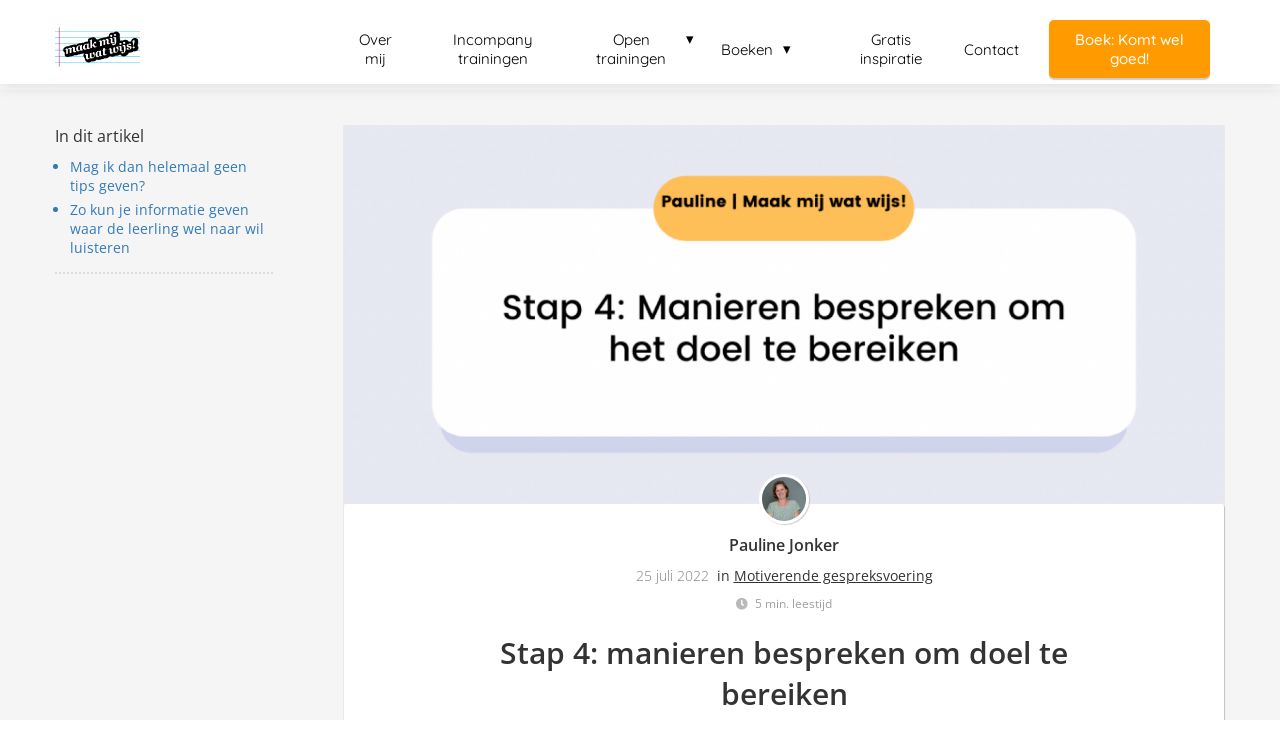

--- FILE ---
content_type: text/html; charset=UTF-8
request_url: https://maakmijwatwijs.nl/stap-4-manieren-bespreken-doel-te-bereiken/
body_size: 20981
content:

            <!DOCTYPE html>
            <html lang="nl" prefix="og: https://ogp.me/ns#">
            <head>

            <meta http-equiv="Content-Type" content="text/html; charset=utf-8" />
            <meta name="viewport" content="width=device-width, initial-scale=1">
            <meta property="og:locale" content="nl_NL"><link rel="preload" fetchpriority="high" as="image" href="https://media-01.imu.nl/storage/maakmijwatwijs.nl/20574/maak-mij-wat-wijs.png" imagesrcset="https://media-01.imu.nl/storage/maakmijwatwijs.phoenixsite.nl/20574/maak-mij-wat-wijs.png 283w"><link rel="preload" fetchpriority="high" as="image" href="https://media-01.imu.nl/storage/maakmijwatwijs.nl/20574/manieren-bespreken-om-het-doel-te-bereiken-2560x1100.png" imagesrcset="https://media-01.imu.nl/storage/maakmijwatwijs.nl/20574/responsive/7045486/manieren-bespreken-om-het-doel-te-bereiken-2560x1100_2141_920.png 2141w, https://media-01.imu.nl/storage/maakmijwatwijs.nl/20574/responsive/7045486/manieren-bespreken-om-het-doel-te-bereiken-2560x1100_1792_770.png 1792w, https://media-01.imu.nl/storage/maakmijwatwijs.nl/20574/responsive/7045486/manieren-bespreken-om-het-doel-te-bereiken-2560x1100_1499_644.png 1499w, https://media-01.imu.nl/storage/maakmijwatwijs.nl/20574/responsive/7045486/manieren-bespreken-om-het-doel-te-bereiken-2560x1100_1254_539.png 1254w, https://media-01.imu.nl/storage/maakmijwatwijs.nl/20574/responsive/7045486/manieren-bespreken-om-het-doel-te-bereiken-2560x1100_1049_451.png 1049w, https://media-01.imu.nl/storage/maakmijwatwijs.nl/20574/responsive/7045486/manieren-bespreken-om-het-doel-te-bereiken-2560x1100_878_377.png 878w, https://media-01.imu.nl/storage/maakmijwatwijs.nl/20574/responsive/7045486/manieren-bespreken-om-het-doel-te-bereiken-2560x1100_734_315.png 734w, https://media-01.imu.nl/storage/maakmijwatwijs.nl/20574/responsive/7045486/manieren-bespreken-om-het-doel-te-bereiken-2560x1100_614_264.png 614w, https://media-01.imu.nl/storage/maakmijwatwijs.nl/20574/manieren-bespreken-om-het-doel-te-bereiken-2560x1100.png 2560w"><link rel="preload" fetchpriority="high" as="image" href="https://media-01.imu.nl/storage/maakmijwatwijs.nl/20574/220413_085-maak-mij-wat-wijs-120x120.jpg" imagesrcset="https://media-01.imu.nl/storage/maakmijwatwijs.nl/20574/responsive/7045486/manieren-bespreken-om-het-doel-te-bereiken-2560x1100_2141_920.png 2141w, https://media-01.imu.nl/storage/maakmijwatwijs.nl/20574/responsive/7045486/manieren-bespreken-om-het-doel-te-bereiken-2560x1100_1792_770.png 1792w, https://media-01.imu.nl/storage/maakmijwatwijs.nl/20574/responsive/7045486/manieren-bespreken-om-het-doel-te-bereiken-2560x1100_1499_644.png 1499w, https://media-01.imu.nl/storage/maakmijwatwijs.nl/20574/responsive/7045486/manieren-bespreken-om-het-doel-te-bereiken-2560x1100_1254_539.png 1254w, https://media-01.imu.nl/storage/maakmijwatwijs.nl/20574/responsive/7045486/manieren-bespreken-om-het-doel-te-bereiken-2560x1100_1049_451.png 1049w, https://media-01.imu.nl/storage/maakmijwatwijs.nl/20574/responsive/7045486/manieren-bespreken-om-het-doel-te-bereiken-2560x1100_878_377.png 878w, https://media-01.imu.nl/storage/maakmijwatwijs.nl/20574/responsive/7045486/manieren-bespreken-om-het-doel-te-bereiken-2560x1100_734_315.png 734w, https://media-01.imu.nl/storage/maakmijwatwijs.nl/20574/responsive/7045486/manieren-bespreken-om-het-doel-te-bereiken-2560x1100_614_264.png 614w, https://media-01.imu.nl/storage/maakmijwatwijs.nl/20574/manieren-bespreken-om-het-doel-te-bereiken-2560x1100.png 2560w"><link rel="preconnect" href="https://cdnjs.cloudflare.com"><link rel="preconnect" href="https://app.phoenixsite.nl"><link rel="preconnect" href="https://media-01.imu.nl"><link rel="icon" href="" type="image/x-icon" />

            <!-- CSS to prevent Flash of content -->
            <style>
                body, html { 
                    max-width: 100%;
                    display: none;
                    font-family: "Roboto";
                }

                #wrapper {
                    min-height: 100%;
                }

                .pricing-stars p {
                    font-family: FontAwesome;
                }

                .editing-mode-message {
                    display: none !important;
                }
            </style>
                <style>
                    .progress-icon-holder {
                        display: none !important;
                    }
                </style>
               <script>window.phx_track = window.phx_track || function() { (window.phx_track.q = window.phx_track.q || []).push(arguments) }</script><link rel="amphtml" href="https://maakmijwatwijs.nl/stap-4-manieren-bespreken-doel-te-bereiken/amp/"><script>window.pages_url = "https://app.phoenixsite.nl/";</script><script async src="[data-uri]" data-type="statistical"></script><script async src="[data-uri]" data-type="marketing"></script>
<title>Stap 4: manieren bespreken om doel te bereiken</title><meta name="description" content="Stap 4 van de 7 stappen hoe je jouw leerlingen leert leren, plannen en concentreren en ze motiveert om dit ook echt te gaan doen. Bij stap 4 worden manieren besproken om het doel te bereiken."/><meta name="keywords" content=""/><meta name="robots" content="index, follow"/><link rel="dns-prefetch" href="//cdn.phoenixsite.nl" /><link>
<link rel="dns-prefetch" href="//app.phoenixsite.nl" /><link>
<link rel="canonical" href="https://maakmijwatwijs.nl/stap-4-manieren-bespreken-doel-te-bereiken/"><meta property="og:type" content="article"/><meta name="twitter:card" content="summary" /><meta property="og:title" content="Stap 4: manieren bespreken om doel te bereiken"/><meta property="og:description" content="Stap 4 van de 7 stappen hoe je jouw leerlingen leert leren, plannen en concentreren en ze motiveert om dit ook echt te gaan doen. Bij stap 4 worden manieren besproken om het doel te bereiken."/><meta property="og:image" content="https://media-01.imu.nl/storage/maakmijwatwijs.nl/20574/manieren-bespreken-om-het-doel-te-bereiken-1400x459.png"/><meta property="og:url" content="https://maakmijwatwijs.nl/stap-4-manieren-bespreken-doel-te-bereiken/"/><script type="application/ld+json">
        {
          "@context": "https://schema.org",
          "@type": "NewsArticle",
          "mainEntityOfPage": {
            "@type": "WebPage",
            "@id": "https://maakmijwatwijs.nl/stap-4-manieren-bespreken-doel-te-bereiken/"
          },
          "headline": "Stap 4: manieren bespreken om doel te bereiken",
          "image": [
            "https://media-01.imu.nl/storage/maakmijwatwijs.nl/20574/manieren-bespreken-om-het-doel-te-bereiken-2560x1100.png"
           ],
                "datePublished": "2022-07-25 12:52:00",
                "dateModified": "2024-12-27 14:57:33",
          "author": {
            "@type": "Person",
            "name": "Pauline Jonker"
          },
           "publisher": {
            "@type": "Organization",
            "name": "Maak mij wat wijs!",
            "logo": {
              "@type": "ImageObject",
              "url": "https://media-01.imu.nl/storage/maakmijwatwijs.nl/20574/maak-mij-wat-wijs.png"
            }
          },
          "description": "Stap 4 van de 7 stappen hoe je jouw leerlingen leert leren, plannen en concentreren en ze motiveert om dit ook echt te gaan doen. Bij stap 4 worden manieren besproken om het doel te bereiken."
        }
        </script><script> 
                           window.active_data_resources_comments = {"app_domain":"https:\/\/app.phoenixsite.nl","privacy_policy_url":"https:\/\/maakmijwatwijs.nl\/priivacy-policy","website_lang":"nl_NL","translations":{"publish_comment":"Reactie plaatsen","your_comment":"Jouw reactie...","characters_used":"karakters gebruikt","name":"Naam","email":"E-mail","email_wont_be_published":"Je e-mailadres zal nooit worden gedeeld of gepubliceerd"},"article":{"id":230425,"domain":"maakmijwatwijs.nl","comments_manually_approve":0,"comments_allow_anonymous":0}} 
                        </script><script type="application/javascript">
                window.addEventListener("load", function () {
                    let buttons = document.getElementsByClassName("leave-comment-btn");
                    let commentScriptLoaded = false;
                    
                    function addCommentScript(entries) {
                      if (!entries[0].isIntersecting) return;
                      if (commentScriptLoaded) return;
                      commentScriptLoaded = true;
                      let headID = document.getElementsByTagName("head")[0];
                      let newScript = document.createElement("script");
                      newScript.type = "text/javascript";
                      newScript.src = "https://app.phoenixsite.nl/js/comments.js?v=20251112094930";
                      headID.appendChild(newScript);
                    }
                    
                    let options = {
                      rootMargin: "0px",
                      threshold: 0.1
                    }
                    
                    let observer = new IntersectionObserver((entries) => addCommentScript(entries), options);
    
                    for (let i = 0; i < buttons.length; i++) {
                      observer.observe(buttons[i])
                    }
                });
            </script><!-- Client scripts !-->
<script>var base_pages_api_url = "https://app.phoenixsite.nl/";</script>
<script>
  let url_string = window.location.href;
  let url = new URL(url_string);
  let order_value = url.searchParams.get("order_value");
  let order_name = url.searchParams.get("product_name");
  let order_sku = url.searchParams.get("sku");
  let order_number = url.searchParams.get("nr");
  let order_quantity = url.searchParams.get("quantity");

  if(!!order_value && !!order_name && !!order_sku && !!order_number && !!order_quantity) {
    window.dataLayer = window.dataLayer || [];
    dataLayer.push({
      "event": "purchase",
      "transactionId": order_number,
      "transactionTotal": order_value,
      "transactionProducts": [{
        "sku": order_sku,
        "name": order_name,
        "price": order_value,
        "quantity":order_quantity
      }] });
  }
</script>
<script defer src="https://cdnjs.cloudflare.com/ajax/libs/jquery/3.6.0/jquery.min.js"></script>
<script defer src="https://cdn.phoenixsite.nl/pageomatic/assets/js/client/parameter-vars.js?v=20251112094930"></script>
<script defer src="https://cdn.phoenixsite.nl/pageomatic/assets/js/client/img-popup-box.js?v=20251112094930"></script>
<script defer src="https://cdn.phoenixsite.nl/pageomatic/assets/js/client/video-popup-box.js?v=20251112094930"></script>
<script defer src="https://cdn.phoenixsite.nl/pageomatic/assets/js/client/portfolio-popup-box.js?v=20251112094930"></script>
<script defer src="https://cdn.phoenixsite.nl/pageomatic/assets/js/client/menu-scroll.js?v=20251112094930"></script>
<script defer src="https://cdn.phoenixsite.nl/pageomatic/assets/js/client/anchor-scroll-script.js?x=2&v=20251112094930"></script>
<script defer src="https://cdn.phoenixsite.nl/pageomatic/assets/js/client/box-slider-script.js?v=20251112094930"></script>
<script defer src="https://cdn.phoenixsite.nl/pageomatic/assets/js/client/common-scripts-ps.js?v=20251112094930"></script>
<script defer src="https://cdn.phoenixsite.nl/pageomatic/assets/js/client/two-step-optin-trigger.js?v=20251112094930"></script>
<script defer type='text/javascript' src="https://cdn.phoenixsite.nl/pageomatic/assets/js/client/phx-admin-menu.js?v=20251112094930"></script>
<script defer type='text/javascript' src="https://cdn.phoenixsite.nl/pageomatic/assets/js/client/fake-scroll.js"></script>
    <script defer type='text/javascript' src="https://cdn.phoenixsite.nl/pageomatic/assets/js/client/reading-progressbar.js"></script>
  <script defer src="https://cdn.phoenixsite.nl/pageomatic/assets/js/client/blogpost-scripts.js?v=20251112094930"></script>
  <script defer src="https://cdn.phoenixsite.nl/pageomatic/assets/js/client/optin-forms.js?v=20251112094930"></script>
  <script defer src="https://cdn.phoenixsite.nl/pageomatic/assets/js/client/social-counter.js?v=20251112094930"></script>
  <script defer src="https://cdn.phoenixsite.nl/pageomatic/assets/js/client/news-unit-new.js?v=20251112094930"></script>
    <script async
            defer
            src="https://sc.imu.nl/js/phx-analytics.js?v=20251112094930"
            data-w-id="12055"
            data-p-t="blog_post_template"
    ></script>
<!-- Critical CSS --><style>body .card-theme{font-family:open sans,sans-serif!important}body .card-theme .row-bg-gray{color:#515151}body .card-theme.two-step-optin-wrapper .two-step-popup{text-align:center}.card-theme-content{margin-bottom:0;z-index:1}.card-theme .blogpost-related-content .post-block .post-details{display:none}.card-theme .standard-blogpost-share-wrap-twostep{float:right;margin-top:50px}.card-theme .standard-blogpost-share-wrap-twostep.hidden{display:none}@media (max-width:900px){.card-theme .standard-blogpost-share-wrap-twostep{margin-top:0}.card-theme .standard-blogpost-share-wrap-twostep .respond-post-btn{position:fixed;bottom:20px;right:20px}.card-theme .standard-blogpost-share-wrap-twostep .respond-post-btn .share-txt{display:none}.card-theme .standard-blogpost-share-wrap-twostep .respond-post-btn .respond-icon{border-radius:50%;padding:15px 12px!important}.card-theme .standard-blogpost-share-wrap-twostep .respond-post-btn .respond-icon:before{display:none}.card-theme .standard-blogpost-share-wrap-twostep .respond-post-btn .fa{font-size:20px!important;margin-left:0!important}}.card-theme .standard-blogpost-share-wrap-twostep .respond-post-btn,.card-theme .standard-blogpost-share-wrap-twostep .share-trigger{float:left;margin-top:10px;color:#337ab7;margin-right:15px}.card-theme .standard-blogpost-share-wrap-twostep .respond-post-btn .respond-icon,.card-theme .standard-blogpost-share-wrap-twostep .share-trigger .total-shares-header{position:relative;display:inline-block;text-align:center;padding:10px;padding-left:0;background:#f9f9f9;-webkit-filter:drop-shadow(0 0 1px rgba(51,51,51,.4));filter:drop-shadow(0 0 1px rgba(51,51,51,.4));margin-left:-1px}.card-theme .standard-blogpost-share-wrap-twostep .respond-post-btn .respond-icon:before,.card-theme .standard-blogpost-share-wrap-twostep .share-trigger .total-shares-header:before{content:"";position:absolute;width:0;height:0;border-style:solid;border-width:15px 15px 15px 0;border-color:transparent #f9f9f9 transparent transparent;left:-15px;top:0}@media (max-width:900px){.card-theme .standard-blogpost-share-wrap-twostep .respond-post-btn .respond-icon,.card-theme .standard-blogpost-share-wrap-twostep .share-trigger .total-shares-header{padding-bottom:9px}.card-theme .standard-blogpost-share-wrap-twostep .respond-post-btn .respond-icon:before,.card-theme .standard-blogpost-share-wrap-twostep .share-trigger .total-shares-header:before{border-width:13px 15px 13px 0}.card-theme .standard-blogpost-share-wrap-twostep .respond-post-btn,.card-theme .standard-blogpost-share-wrap-twostep .share-trigger{margin-top:15px}}.card-theme .standard-blogpost-share-wrap-twostep .share-trigger .total-shares-header .total-shares-header-num{font-size:10px;margin:auto;display:block;font-weight:600;line-height:1}.card-theme .standard-blogpost-share-wrap-twostep .respond-post-btn .respond-icon{padding-bottom:11px}.card-theme .standard-blogpost-share-wrap-twostep .respond-post-btn .respond-icon .fa{display:block;margin-right:0;line-height:.6;margin-left:4px}.card-theme .standard-blogpost-share-wrap-twostep .respond-post-btn .share-txt,.card-theme .standard-blogpost-share-wrap-twostep .share-trigger .share-txt{float:left;line-height:2.2;margin-right:5px;font-size:14px;font-weight:600;background:#f9f9f9;padding-left:10px;padding-right:15px;-webkit-filter:drop-shadow(0 0 1px rgba(51,51,51,.4));filter:drop-shadow(0 0 1px rgba(51,51,51,.4))}.card-theme .share-icons-wrap,.card-theme .subscribe-wrap{display:none;position:fixed;left:0;right:0;top:0;bottom:0;z-index:1000;background:rgba(0,0,0,.6);text-align:center}.card-theme .share-icons-wrap .share-icons-modal,.card-theme .subscribe-wrap .subscribe-modal{margin:auto;margin-top:90px;background:#fff;border-radius:3px;min-width:420px;display:inline-block;padding:0;text-align:center;position:relative;-webkit-box-shadow:1px 1px 1px 0 rgba(0,0,0,.1);box-shadow:1px 1px 1px 0 rgba(0,0,0,.1)}.card-theme .subscribe-wrap .subscribe-modal .socialmediaprofiles{background:#f7f7f7;padding:10px}.card-theme .subscribe-wrap .subscribe-modal .socialmediaprofiles a{padding:5px!important;width:50px!important;margin-top:0!important;margin-bottom:0!important;margin-right:5px!important;margin-left:5px!important;border-radius:8px!important;min-width:0}@media (max-width:900px){.card-theme .subscribe-wrap .subscribe-modal .socialmediaprofiles a{width:44px;margin:5px!important}.card-theme .share-icons-wrap .share-icons-modal a,.card-theme .subscribe-wrap .subscribe-modal a{width:auto}}.card-theme .subscribe-wrap .subscribe-modal .socialmediaprofiles a span{background:0 0!important;margin:0}.card-theme .share-icons-wrap .share-icons-modal .share-modal-inner{padding-left:20px;padding-right:20px;padding-bottom:20px}.card-theme .share-icons-wrap .share-icons-modal a,.card-theme .subscribe-wrap .subscribe-modal a{padding:3px;padding-top:8px;padding-bottom:8px;border-radius:5px;background:0 0;border:2px solid;-webkit-box-shadow:none;box-shadow:none;margin:5px;display:inline-block;color:#fff;min-width:calc(25% - 15px)}.card-theme .subscribe-wrap .subscribe-modal a span{background:rgba(0,0,0,.7)!important}.card-theme .share-icons-wrap .share-icons-modal a.whatsapp{display:none}.card-theme .share-icons-wrap .share-icons-modal a .share-count{display:none;position:absolute;right:0;bottom:-5px;font-weight:600;font-size:10px;background:#e8e8e8;padding:0;border-radius:3px;padding-left:5px;padding-right:5px;-webkit-box-shadow:0 2px 0 0;box-shadow:0 2px 0 0}.card-theme .share-icons-wrap .share-icons-modal a .share-post-btn-txt{font-size:10px;margin-top:5px}.card-theme .share-icons-wrap .share-icons-modal .whatsapp{display:none}.card-theme .share-icons-wrap .share-icons-modal .fa,.card-theme .subscribe-wrap .subscribe-modal .fa{font-size:24px;margin-left:10px;margin-right:10px}.card-theme .share-icons-wrap .share-icons-modal .close-share-modal,.card-theme .subscribe-wrap .subscribe-modal .close-subscribe-modal{position:absolute;right:5px;top:3px;font-weight:600}.card-theme .share-icons-wrap .share-icons-modal .close-share-modal .fa,.card-theme .subscribe-wrap .subscribe-modal .close-subscribe-modal .fa{font-size:12px!important;margin:0!important}.card-theme .share-icons-wrap .share-icons-modal .share-modal-title,.card-theme .subscribe-wrap .subscribe-modal .subscribe-modal-title{color:#515151;font-size:16px;font-weight:600;line-height:1.6;margin-bottom:20px;border-radius:3px 3px 0 0;padding:20px}@media (max-width:900px){.card-theme .share-icons-wrap .share-icons-modal .share-modal-title,.card-theme .subscribe-wrap .subscribe-modal .subscribe-modal-title{font-size:12px;margin-bottom:15px;padding:15px}.card-theme .share-icons-wrap .share-icons-modal,.card-theme .subscribe-wrap .subscribe-modal{margin:10px;margin-top:80px}}.card-theme .share-icons-wrap .share-icons-modal .share-modal-text,.card-theme .subscribe-wrap .subscribe-modal .subscribe-modal-text{font-size:14px;margin-bottom:20px;padding:0 20px}.card-theme .large-img-blogpost-hero{max-height:350px;overflow:hidden;position:relative;min-height:250px}.card-theme .large-img-blogpost-hero img{width:100%;height:auto}.card-theme .large-img-blogpost-unit{max-width:1130px;padding:140px;padding-top:50px;padding-bottom:50px;background:#fff;margin:auto;margin-top:-100px;-webkit-box-shadow:1px 1px 1px 0 rgba(163,163,163,.57);box-shadow:1px 1px 1px 0 rgba(163,163,163,.57);border-radius:3px;position:relative;z-index:10}.card-theme .large-img-blogpost-unit .blogpost-title h1{margin:auto;max-width:1130px;margin-top:20px!important;font-size:30px;font-weight:600;text-align:center}.card-theme .large-img-blogpost-unit .mimic-title span{-webkit-transform:scale(0);transform:scale(0)}.card-theme .large-img-blogpost-unit .blogpost-top-wrap .blogpost-info-wrap{margin:auto;margin-top:-85px;text-align:center;padding-bottom:20px;border-bottom:1px solid #f2f2f2}.card-theme .large-img-blogpost-unit .blogpost-top-wrap .blogpost-info-wrap .blogpost-author-img{margin-top:-80px!important}.card-theme .large-img-blogpost-unit .blogpost-top-wrap .blogpost-info-wrap .blogpost-author-img img{max-width:70px;max-height:70px;border-radius:50%;-webkit-box-shadow:1px 1px 1px 0 rgba(163,163,163,.57);box-shadow:1px 1px 1px 0 rgba(163,163,163,.57);border:3px solid #fff}.card-theme .large-img-blogpost-unit .blogpost-top-wrap .blogpost-info-wrap .blogpost-author-details{font-size:14px}.card-theme .large-img-blogpost-unit .blogpost-top-wrap .blogpost-info-wrap .blogpost-author-details .blogpost-date-category-wrap{margin-top:10px}.card-theme .large-img-blogpost-unit .blogpost-top-wrap .blogpost-info-wrap .blogpost-author-details .blogpost-date-category-wrap .blogpost-date{font-weight:300;display:inline-block;color:gray}.card-theme .large-img-blogpost-unit .blogpost-top-wrap .blogpost-info-wrap .blogpost-author-details .blogpost-date-category-wrap .blogpost-category{display:inline-block}.card-theme .large-img-blogpost-unit .blogpost-top-wrap .blogpost-info-wrap .blogpost-author-details .blogpost-date-category-wrap .blogpost-category a{color:#337ab7;text-decoration:underline}.card-theme .large-img-blogpost-unit .blogpost-top-wrap .blogpost-info-wrap .blogpost-author-details .blogpost-author-name{font-size:16px;margin-top:5px;font-weight:600}.card-theme .large-img-blogpost-unit .blogpost-content{font-size:18px;line-height:2.2}@media (max-width:900px){.card-theme .large-img-blogpost-unit .blogpost-title h1{font-size:20px!important}.card-theme .large-img-blogpost-unit{padding:30px}.card-theme .large-img-blogpost-unit .blogpost-top-wrap .blogpost-info-wrap{margin-top:-55px}.card-theme .large-img-blogpost-unit .blogpost-top-wrap .blogpost-info-wrap .blogpost-author-img img{max-width:50px;max-height:50px}.card-theme .large-img-blogpost-unit .blogpost-top-wrap .blogpost-info-wrap .blogpost-author-details{font-size:12px}.card-theme .large-img-blogpost-unit .blogpost-top-wrap .blogpost-info-wrap .blogpost-author-details .blogpost-author-name{font-size:12px}.card-theme .large-img-blogpost-unit .blogpost-content{font-size:14px;line-height:1.8}}.card-theme .large-img-blogpost-unit .blogpost-content p{margin-top:20px;margin-bottom:40px}.card-theme .large-img-blogpost-unit .blogpost-content h1{font-size:32px}@media (max-width:900px){.card-theme .large-img-blogpost-unit .blogpost-content h1{font-size:24px!important}}.card-theme .large-img-blogpost-unit .blogpost-content h2{font-size:28px}@media (max-width:900px){.card-theme .large-img-blogpost-unit .blogpost-content h2{font-size:20px!important}}.card-theme .large-img-blogpost-unit .blogpost-content h1,.card-theme .large-img-blogpost-unit .blogpost-content h2{font-weight:700;margin-top:40px;border-bottom:1px solid #e6e6e6;padding-bottom:20px;line-height:1.6}.card-theme .large-hero-img-blogpost-share-wrap-onestep{margin-top:20px;padding-bottom:20px;border-bottom:1px solid #f2f2f2;text-align:center;display:-webkit-box;display:-ms-flexbox;display:flex;-webkit-box-align:center;-ms-flex-align:center;align-items:center;-webkit-box-pack:center;-ms-flex-pack:center;justify-content:center}.card-theme .large-hero-img-blogpost-share-wrap-onestep a{padding:9px;padding-bottom:10px;background:0 0;border:2px solid;margin-left:5px;margin-right:5px;-webkit-box-shadow:none;box-shadow:none;-webkit-box-flex:1;-ms-flex:1;flex:1;text-align:center;color:#fff;display:-webkit-inline-box;display:-ms-inline-flexbox;display:inline-flex;-webkit-box-align:center;-ms-flex-align:center;align-items:center;border-radius:5px;top:-2px}@media (max-width:960px){.card-theme .large-img-blogpost-unit .blogpost-top-wrap .blogpost-info-wrap .blogpost-author-img{margin-top:-60px!important}.card-theme .large-hero-img-blogpost-share-wrap-onestep a i{margin-right:10px!important}.blogpost-template-wrapper{padding-top:0!important}}.card-theme .large-hero-img-blogpost-share-wrap-onestep a .share-post-btn-txt{font-size:10px;display:inline-block;margin-left:10px;margin-right:10px}.card-theme .large-hero-img-blogpost-share-wrap-onestep a .share-count{font-weight:600;font-size:10px;float:right;margin-right:10px;padding:0}.card-theme .large-hero-img-blogpost-share-wrap-onestep .whatsapp{display:none;color:#4bed68;text-align:center}.card-theme .large-hero-img-blogpost-share-wrap-onestep .fa{float:left;font-size:15px;margin-left:10px}@media (max-width:1024px){.card-theme .large-hero-img-blogpost-share-wrap-onestep{display:block}.card-theme .large-hero-img-blogpost-share-wrap-onestep a .share-count{font-size:10px;float:none;display:block;margin-top:10px;margin-right:0}.card-theme .large-hero-img-blogpost-share-wrap-onestep a{margin-left:2px;margin-right:2px}.card-theme .large-hero-img-blogpost-share-wrap-onestep .fa{margin-left:10px!important;margin-right:10px!important;font-size:16px;float:none;display:inline-block}}.card-theme .blogpost-share-wrap-sidedock{position:fixed}.card-theme .blogpost-share-wrap-sidedock .share-buttons-wrap{left:-187px;position:relative;max-width:50px;text-align:center;-webkit-filter:drop-shadow(-1px 1px 1px rgba(51,51,51,.27));filter:drop-shadow(-1px 1px 1px rgba(51,51,51,.27));display:block}.card-theme .blogpost-share-wrap-sidedock .share-buttons-wrap .share-post-btn{padding:6px;font-size:10px;display:inline-block;color:#fff;width:44px;border-radius:3px 0 0 3px;margin-bottom:3px}.card-theme .blogpost-share-wrap-sidedock .share-buttons-wrap .share-post-btn.total-likes-leftbar{left:-5px;font-size:10px;width:60px;margin-top:-2px}.card-theme .blogpost-share-wrap-sidedock .share-buttons-wrap .share-post-btn.total-likes-leftbar .fa{font-size:14px}.card-theme .blogpost-share-wrap-sidedock .share-buttons-wrap .share-post-btn.total-likes-leftbar .side-total-share-count{margin:auto;display:block;padding:7px;padding-bottom:4px;padding-top:0;background:#f9f9f9;-webkit-filter:drop-shadow(1px 1px 1px rgba(51,51,51,.27));filter:drop-shadow(1px 1px 1px rgba(51,51,51,.27));position:relative;margin-top:3px;margin-bottom:8px;color:#337ab7;font-weight:600;max-width:36px;border-radius:0 0 3px 3px}.card-theme .blogpost-share-wrap-sidedock .share-buttons-wrap .share-post-btn.total-likes-leftbar .side-total-share-count .fa{margin-top:3px;margin-bottom:2px}.card-theme .blogpost-share-wrap-sidedock .share-buttons-wrap .share-post-btn.total-likes-leftbar .side-total-share-count:before{content:"";position:absolute;width:0;height:0;border-style:solid;border-width:0 18px 15px;border-color:transparent transparent #f9f9f9;top:-15px;left:0}.card-theme .blogpost-share-wrap-sidedock .share-buttons-wrap .share-post-btn .color-icon{font-size:20px;line-height:1.2}.card-theme .blogpost-share-wrap-sidedock .share-buttons-wrap .share-post-btn .share-post-btn-txt{display:none}.card-theme .blogpost-share-wrap-sidedock .share-buttons-wrap .share-post-btn .share-count{display:none}.card-theme .blogpost-share-wrap-sidedock .share-buttons-wrap .share-post-btn .total-share-count{display:block}.share-icons-modal,.subscribe-modal{margin-top:180px!important}.share-icons-modal .share-modal-inner{text-align:left}.share-icons-modal .share-modal-inner a{display:inline-flex!important;width:calc(50% - 7px)!important;color:#fff;flex:1;margin:2px!important;text-align:left;align-items:center}.share-icons-modal .share-modal-inner a.whatsapp{display:none!important}.share-icons-modal .share-modal-inner a i{flex:.6;margin-right:10px;margin-left:10px}.share-icons-modal .share-modal-inner a .share-post-btn-txt{flex:4;text-align:left;margin-top:auto!important}@media (max-width:1024px){.share-icons-modal,.subscribe-modal{min-width:0!important;margin-top:90px!important}.share-icons-modal .share-modal-title{font-size:16px!important}.share-icons-modal .share-modal-inner a.whatsapp{display:inline-flex!important}.blogpost-unit-wrapper{padding-top:0!important}.blogpost-unit-wrapper .share-buttons-wrap{width:100%}}@media (max-width:900px){.card-theme .blogpost-share-wrap-sidedock{display:none}.share-icons-modal .share-post-btn-txt{margin-top:0!important}.blogpost-unit-wrapper.large-img-blogpost-unit .blogpost-top-wrap{padding-top:30px}.blogpost-unit-wrapper .large-hero-img-blogpost-share-wrap-onestep .share-buttons-wrap a{padding:10px!important;justify-content:center}}.blogpost-template-wrapper .blogpost-share-wrap-sidedock .share-buttons-wrap i{margin-right:auto!important;margin-left:auto!important}.blogpost-unit-wrapper .article-avarage-read{color:#a1a1a1;margin-top:10px;font-size:12px}.blogpost-unit-wrapper .article-avarage-read .blog-post-read-time-holder:before{font-family:'font awesome 5 pro','font awesome 5 free';font-weight:900;content:'\f017';margin-right:7px;color:#b9b9b9}.blogpost-unit-wrapper .blogpost-author-name a,.blogpost-unit-wrapper .blogpost-info-wrap a{color:inherit!important}.blogpost-unit-wrapper .blogpost-content p{margin-bottom:20px!important;margin-top:20px}.blogpost-unit-wrapper.large-img-blogpost-unit .blogpost-info-wrap{margin:auto!important}.blogpost-unit-wrapper.large-img-blogpost-unit .blogpost-info-wrap .blogpost-author-img{margin:-60px auto auto!important}@media (max-width:1200px){.blogpost-unit-wrapper .blogpost-share-wrap-sidedock{display:none!important}}.blogpost-unit-wrapper .share-buttons-wrap .share-count,.blogpost-unit-wrapper .share-buttons-wrap .total-likes-leftbar{display:none!important}.blogpost-unit-wrapper .share-buttons-wrap i{margin-right:10px;margin-left:10px}@media (max-width:960px){.blogpost-unit-wrapper .blogpost-share-wrap-onestep .share-post-btn i{margin-right:0}}.blogpost-unit-wrapper .blogpost-related-content .post-block .post-details{display:none}a{text-decoration:none}html{margin-top:0!important}#wrapper{padding-bottom:0!important}#wrapper .socialmediaprofiles a{padding:15px;border-radius:3px;display:inline-block;margin-right:10px;margin-bottom:10px;margin-top:10px;text-align:center;width:68px}#wrapper .socialmediaprofiles a .fab,#wrapper .socialmediaprofiles a span{font-size:22px;color:#fff;line-height:1.5}#wrapper .socialmediaprofiles .link-facebook{background:#306199}#wrapper .socialmediaprofiles .link-instagram{background:#d6249f;background:radial-gradient(circle at 30% 107%,#fdf497 0,#fdf497 5%,#fd5949 45%,#d6249f 60%,#285aeb 90%)}#wrapper .socialmediaprofiles .link-linkedin{background:#007bb6}.read-progress-wrapper{position:fixed;width:100%;background:rgba(255,255,255,.3);z-index:306;top:70px}.read-progress-wrapper.reading-small-top{top:84px}@media (max-width:1024px){.blogpost-unit-wrapper .share-buttons-wrap{display:block!important}.blogpost-unit-wrapper .share-buttons-wrap a{margin-bottom:10px!important}.blogpost-unit-wrapper .share-buttons-wrap .share-post-btn-txt{display:none!important}.blogpost-unit-wrapper .share-buttons-wrap .whatsapp{display:inline-flex!important;color:#fff!important}.read-progress-wrapper.reading-small-top{top:60px}}.read-progress-wrapper .read-progress-bar{width:100%;height:6px;position:relative;background:0 0}.read-progress-wrapper .read-progress-bar .read-progress{left:0;bottom:0;top:0;width:0%;position:absolute;border-radius:0 2px 2px 0}.read-progress-wrapper .read-progress-bar .read-progress .progress-icon-holder{font-size:20px;position:absolute;right:0;top:-20px;padding-left:2px}*,:after,:before{box-sizing:border-box}@media (max-width:900px){.read-progress-wrapper{top:65px}h1{font-size:24px!important}h2{font-size:22px!important}.full-row{padding-top:20px!important;padding-bottom:20px!important;display:block}.odd-even-row,.odd-even-row .row-nest-one,.odd-even-row .row-nest-three,.odd-even-row .row-nest-two{display:block;width:100%}}.header-client-styling .basic-header-styling .header-item-placement{display:flex;align-items:center;width:100%}.header-client-styling .desktop-logo{height:60px;display:inline-flex;align-items:center}.header-client-styling .desktop-logo img{max-height:60px;-o-object-fit:contain;object-fit:contain;-o-object-position:left;object-position:left}.header-client-styling .menu-bar{display:flex;justify-content:flex-end;align-items:center;width:100%}.header-client-styling .menu-link-styling{color:unset}.header-client-styling .menu-item{-webkit-touch-callout:none;border-radius:3px;padding:20px 15px;position:relative;font-size:15px;text-align:center;display:inline-flex;justify-content:center;align-items:center}.header-client-styling .menu-list{position:relative;float:left;display:inline-block;border-radius:3px}.header-client-styling .preview-header-item{display:flex;align-items:center;z-index:4000;position:relative;background:#fff;box-shadow:0 0 15px rgba(0,0,0,.2)}.header-client-styling .small-size-header{height:84px!important}.header-client-styling .small-size-header .desktop-logo{height:60px;display:inline-flex;align-items:center}.header-client-styling .small-size-header .desktop-logo img{max-height:60px;-o-object-fit:contain;object-fit:contain;-o-object-position:left;object-position:left}.header-client-styling .cta-header-button{box-shadow:rgba(0,0,0,.2) 0 2px 1px;padding:10px 20px;border-radius:5px;background:#ff9b00;font-weight:500;position:relative;text-decoration:none;display:inline-block}.header-client-styling .normal-width-header{max-width:1170px;margin:auto}.header-client-styling .fixed{position:fixed;width:100%;z-index:305}.header-client-styling .background-effect{padding-top:13px;padding-bottom:13px;margin-top:7px;margin-bottom:7px}@media (min-width:1024px){.header-client-styling .mobile-header{display:none}.header-client-styling .basic-header-styling{display:block;position:relative;z-index:305}}@media (max-width:1024px){.header-client-styling .mobile-header{display:block;width:100%;height:64px;position:relative;z-index:305}.header-client-styling .basic-header-styling{display:none}}.header-client-styling .mobile-header-bar{display:flex;width:100%;align-items:center;padding:10px 24px;box-shadow:0 0 10px rgba(0,0,0,.2);position:fixed;z-index:20}.header-client-styling .mobile-header-menu-bar{display:flex;justify-content:flex-end;align-items:center;width:100%}.header-client-styling .mobile-menu-item-container{display:none}.header-client-styling .mobile-menu-item-container .mobile-bottom-flex{display:flex;align-items:center;justify-content:space-between;border-top:1px solid rgba(0,0,0,.1)}.header-client-styling .mobile-menu-item-container .mobile-cta-button{margin-left:10px;display:inline-block}@media (max-width:970px){.header-client-styling .mobile-menu-item-container .mobile-cta-button .cta-header-button{font-size:12px}}.header-client-styling .burger-menu-icon{-webkit-touch-callout:none;padding:5px;width:44px;border-radius:3px}.header-client-styling .burger-menu-icon i{font-size:30px!important;position:relative;left:4px}.header-client-styling .mobile-logo img{height:40px;-o-object-fit:contain;object-fit:contain;-o-object-position:left;object-position:left}@media (max-width:500px){.header-client-styling .mobile-logo img{max-width:250px;height:auto;max-height:40px}}.header-client-styling .top-mobile-template{top:0}.header-client-styling .top-mobile-template .mobile-menu-item-container{box-shadow:0 0 10px rgba(0,0,0,.2);max-width:100%;margin:auto;border-radius:0;border-top:2px solid rgba(0,0,0,.2);position:fixed;width:100%;z-index:-1;top:57px;overflow-y:scroll}@media (max-height:600px){.header-client-styling .top-mobile-template .mobile-menu-item-container{bottom:0}}.header-client-styling .top-mobile-template .mobile-menu-item-container .mobile-menu-nav-item{-webkit-touch-callout:none;font-size:15px;padding:18px 18px 18px 30px;border-top:1px solid rgba(0,0,0,.1);font-weight:300}#wrapper .preview-header-item{margin:0;height:auto;font-family:Quicksand;z-index:4}#wrapper .fa-facebook:before{content:'\f082';font-weight:600}body,html{width:100%;font-size:16px;color:#222;margin:0;padding:0;background:#fff;display:block!important;position:relative}body h1,html h1{margin-top:0!important}body h1,body h2,html h1,html h2{margin:0;padding:0}a{color:#337ab7}.clear{clear:both}img{border:0}p{padding:0;margin:0}.full-row{max-width:100%;clear:both;padding-top:60px;padding-bottom:60px;position:relative;z-index:3}.full-row.higher-z-index{z-index:10}.full-row.no-padding-top-row{padding-top:1px!important}.full-row img{max-width:100%;height:auto}.full-row-center{position:relative}.full-row-center{max-width:1170px;margin:auto;z-index:3}.row-bg-gray{background-color:#f5f5f5}.two-step-optin-wrapper{display:none;position:fixed;top:0;right:0;left:0;bottom:0;background:rgba(51,51,51,.7);z-index:9999}.two-step-optin-wrapper .two-step-popup{position:absolute;max-width:550px;padding:0;background:#fff;box-shadow:0 4px 18px 5px rgba(51,51,51,.9);top:12%;left:0;right:0;margin:auto;width:100%}@media (max-width:940px){.two-step-optin-wrapper .two-step-popup{top:15px;max-width:95%}}.odd-even-row{position:relative}.mimic-title{position:relative}.mimic-title span{display:none;line-height:1.3!important}.share-post-btn.facebook{background:#306199!important}.share-post-btn.twitter{background:#26c4f1!important}.share-post-btn.linkedin{background:#007bb6!important}.share-post-btn.pinterest{background:#bd081c!important}.share-post-btn.trigger-comments{background:#48881c!important}.share-post-btn.whatsapp{background:#35ca50!important}.total-share-count{display:inline}.index-blogpost-wrapper{display:grid;grid-template-columns:1fr 3fr;padding-top:40px}.index-blogpost-wrapper .blogpost-unit-wrapper{margin:auto!important}.index-blogpost-wrapper .blogpost-unit-wrapper .share-buttons-wrap i{margin-right:0;margin-left:0}.index-blogpost-wrapper .large-img-blogpost-unit{padding:50px 100px}.index-blogpost-wrapper .large-img-blogpost-hero img{display:block}.index-blogpost-wrapper .blogpost-border-class{border:1px solid #eaeaea}.index-blogpost-wrapper .blogpost-border-class .large-img-blogpost-hero{min-height:0!important;max-height:none!important;overflow:auto!important}.index-blogpost-wrapper .large-img-blogpost-unit{margin-right:70px}@media (max-width:1200px){.index-blogpost-wrapper{grid-template-columns:1fr;display:flex;flex-wrap:wrap;flex-direction:column-reverse;padding-top:0}.index-blogpost-wrapper .large-img-blogpost-unit{padding:50px 40px}.index-blogpost-wrapper .blogpost-border-class .large-img-blogpost-hero{max-height:350px;min-height:250px}.index-blogpost-wrapper .blogpost-border-class{max-width:100%}.index-blogpost-wrapper .blogpost-border-class .blogpost-unit-wrapper .share-buttons-wrap i{margin:0!important}.index-blogpost-wrapper .blogpost-border-class .blogpost-unit-wrapper .blogpost-info-wrap .blogpost-author-img{margin:-55px auto auto!important}.index-blogpost-wrapper .large-img-blogpost-unit{margin-right:0;padding:0 20px}}.index-blogpost-wrapper .large-image-blogpost-index .cc-index-wrapper .cc-index-title{font-size:16px;margin-bottom:10px}@media (max-width:767px){.index-blogpost-wrapper .large-image-blogpost-index .cc-index-wrapper .cc-index-title{display:none}}.fa,.fab{-moz-osx-font-smoothing:grayscale;-webkit-font-smoothing:antialiased;display:inline-block;font-style:normal;font-variant:normal;text-rendering:auto;line-height:1}.fa-bars:before{content:"\f0c9"}.fa-caret-down:before{content:"\f0d7"}.fa-caret-up:before{content:"\f0d8"}.fa-comments:before{content:"\f086"}.fa-facebook:before{content:"\f09a"}.fa-heart:before{content:"\f004"}.fa-instagram:before{content:"\f16d"}.fa-linkedin:before{content:"\f08c"}.fa-newspaper:before{content:"\f1ea"}.fa-palette:before{content:"\f53f"}.fa-pen:before{content:"\f304"}.fa-pinterest:before{content:"\f0d2"}.fa-plus:before{content:"\f067"}.fa-sliders-h:before{content:"\f1de"}.fa-th-large:before{content:"\f009"}.fa-times:before{content:"\f00d"}.fa-twitter:before{content:"\f099"}.fa-whatsapp:before{content:"\f232"}.fab{font-family:"Font Awesome 5 Brands"}.fa{font-family:"Font Awesome 5 Free"}.fa{font-weight:900}.reading-progress-bar-bg{background:#01579b!important;color:#01579b!important}.primary-c-bg{background:#01b6ed!important;color:#fff}.primary-c-bg-gradient{background:#1976d2!important;background:-moz-linear-gradient(top,#01b6ed 0,#019bc9 100%)!important;background:-webkit-linear-gradient(top,#01b6ed 0,#019bc9 100%)!important;background:linear-gradient(to bottom,#01b6ed 0,#019bc9 100%)!important;color:#fff}.primary-c-contrast-txt{color:#fff!important}</style><link rel="preload" href="https://cdn.phoenixsite.nl/pageomatic/assets/css/releases/card-theme-general.css?v=20251112094930" as="style" onload="this.onload=null;this.rel='stylesheet'"><link rel="preload" href="https://cdn.phoenixsite.nl/pageomatic/assets/css/pages-phoenix-footers.css?v=20251112094930" as="style" onload="this.onload=null;this.rel='stylesheet'"><link rel="preload" href="https://cdn.phoenixsite.nl/pageomatic/assets/css/master-style.css?v=20251112094930" as="style" onload="this.onload=null;this.rel='stylesheet'"><link rel="preload" href="https://cdn.phoenixsite.nl/pageomatic/assets/css/releases/phx-admin-menu.css?v=20251112094930" as="style" onload="this.onload=null;this.rel='stylesheet'"><link rel="preload" href="https://app.phoenixsite.nl/api/v1.0/assets/custom.css?domain=maakmijwatwijs.nl&website_design_id=1167962&v=20251112094930-1707301511" as="style" onload="this.onload=null;this.rel='stylesheet'"><link rel="preload" href="https://cdnjs.cloudflare.com/ajax/libs/font-awesome/5.15.4/css/all.min.css" as="style" onload="this.onload=null;this.rel='stylesheet'"><link rel="preload" href="https://cdn.phoenixsite.nl/pageomatic/assets/css/font-styles/poppins.css" as="style" onload="this.onload=null;this.rel='stylesheet'"><link rel="preload" href="https://cdn.phoenixsite.nl/pageomatic/assets/css/font-styles/didact-gothic.css" as="style" onload="this.onload=null;this.rel='stylesheet'"><link rel="preload" href="https://cdn.phoenixsite.nl/pageomatic/assets/css/font-styles/quicksand.css" as="style" onload="this.onload=null;this.rel='stylesheet'"><link rel="preload" href="https://cdn.phoenixsite.nl/pageomatic/assets/css/font-styles/raleway.css" as="style" onload="this.onload=null;this.rel='stylesheet'"><link rel="preload" href="https://cdn.phoenixsite.nl/pageomatic/assets/css/font-styles/montserrat.css" as="style" onload="this.onload=null;this.rel='stylesheet'"><link rel="preload" href="https://cdn.phoenixsite.nl/pageomatic/assets/css/font-styles/open-sans.css" as="style" onload="this.onload=null;this.rel='stylesheet'"><link rel="preload" href="https://cdn.phoenixsite.nl/pageomatic/assets/css/font-styles/roboto.css" as="style" onload="this.onload=null;this.rel='stylesheet'"><noscript><link rel="stylesheet" href="https://cdn.phoenixsite.nl/pageomatic/assets/css/releases/card-theme-general.css?v=20251112094930"><link rel="stylesheet" href="https://cdn.phoenixsite.nl/pageomatic/assets/css/pages-phoenix-footers.css?v=20251112094930"><link rel="stylesheet" href="https://cdn.phoenixsite.nl/pageomatic/assets/css/master-style.css?v=20251112094930"><link rel="stylesheet" href="https://cdn.phoenixsite.nl/pageomatic/assets/css/releases/phx-admin-menu.css?v=20251112094930"><link rel="stylesheet" href="https://app.phoenixsite.nl/api/v1.0/assets/custom.css?domain=maakmijwatwijs.nl&website_design_id=1167962&v=20251112094930-1707301511"><link rel="stylesheet" href="https://cdnjs.cloudflare.com/ajax/libs/font-awesome/5.15.4/css/all.min.css"><link rel="stylesheet" href="https://cdn.phoenixsite.nl/pageomatic/assets/css/font-styles/poppins.css"><link rel="stylesheet" href="https://cdn.phoenixsite.nl/pageomatic/assets/css/font-styles/didact-gothic.css"><link rel="stylesheet" href="https://cdn.phoenixsite.nl/pageomatic/assets/css/font-styles/quicksand.css"><link rel="stylesheet" href="https://cdn.phoenixsite.nl/pageomatic/assets/css/font-styles/raleway.css"><link rel="stylesheet" href="https://cdn.phoenixsite.nl/pageomatic/assets/css/font-styles/montserrat.css"><link rel="stylesheet" href="https://cdn.phoenixsite.nl/pageomatic/assets/css/font-styles/open-sans.css"><link rel="stylesheet" href="https://cdn.phoenixsite.nl/pageomatic/assets/css/font-styles/roboto.css"></noscript><script> window.phxsite = {"app_domain":"https:\/\/app.phoenixsite.nl","pages_version":2.1}; </script> </head><body><!-- Meta Pixel Code -->
<script data-type="marketing">
  !function(f,b,e,v,n,t,s)
  {if(f.fbq)return;n=f.fbq=function(){n.callMethod?
  n.callMethod.apply(n,arguments):n.queue.push(arguments)};
  if(!f._fbq)f._fbq=n;n.push=n;n.loaded=!0;n.version='2.0';
  n.queue=[];t=b.createElement(e);t.async=!0;
  t.src=v;s=b.getElementsByTagName(e)[0];
  s.parentNode.insertBefore(t,s)}(window, document,'script',
  'https://connect.facebook.net/en_US/fbevents.js');
  fbq('init', '725950691492191');
  fbq('track', 'PageView');
</script>
<!-- End Meta Pixel Code --><div id="wrapper">
            <script type="application/ld+json">
                {
                    "@context": "https://schema.org",
                    "@type": "Organization",

                    "@id": " https://maakmijwatwijs.nl ",
                    "name" : " Maak mij wat wijs! ",
                    "url": " https://maakmijwatwijs.nl ",
                    "email": " pauline@maakmijwatwijs.nl ",
                    "telephone": " +31628720669 ",
                    "address": {
                        "@type": "PostalAddress",
                        "streetAddress": " Dokter Holtropstraat 92 ",
                        "addressLocality": " Ermelo ",
                        "postalCode": " 3851 JL ",
                        "addressCountry": "NL"
                    },
                    "logo": "https://media-01.imu.nl/storage/maakmijwatwijs.nl/20574/maak-mij-wat-wijs.png", "sameAs" :
                    [
                        "https://www.facebook.com/maakmijwatwijs", "https://www.linkedin.com/in/paulinejonkerwensink", "https://www.instagram.com/maakmijwatwijs_pauline/"
                    ]
                }
            </script><div id="fb-root"></div><div class="read-progress-wrapper reading-small-top">
                    <div class="progress-start-point"></div>
                    <div class="read-progress-bar">
                        <div class="read-progress reading-progress-bar-bg">
                            <div class="progress-icon-holder">
                                <i class="fa  "></i>
                            </div>
                        </div>
                    </div>
                    <div class="progress-end-point"></div>
                </div><script>window.pages_url = "https://app.phoenixsite.nl/";</script><div>
    <div class="header-client-styling">
    <div class="basic-header-styling small-size-header">
        <div class="desktop-header fixed">
            <div style="background-color: #ffffff; color: #000000" class="preview-header-item small-size-header">
                <div class="header-item-placement normal-width-header">
                    <a href="https://maakmijwatwijs.nl/" class="logo-link">
                        <div class="desktop-logo">
                            <img src="https://media-01.imu.nl/storage/maakmijwatwijs.nl/20574/maak-mij-wat-wijs.png" alt="maak mij wat wijs" title="Motiverende gespreksvoering, onderwijs, motivatie, concentratie, mentorles, concentratiecoach, tieners, leerstrategieën, leren leren, plannen, motiverende mentorlessen." srcset="https://media-01.imu.nl/storage/maakmijwatwijs.phoenixsite.nl/20574/maak-mij-wat-wijs.png 283w" width="283" height="200">
                        </div>
                    </a>
                    <div class="menu-bar">
                                                    <div class="menu-list menu-margin" style="color: #000000">
                                                                <a href="https://maakmijwatwijs.nl/pauline-jonker/" class="menu-link-styling" >
                                    <div class="menu-item menu-item-background    background-effect">
                                        Over mij 
                                    </div>
                                </a>
                                                                                            </div>
                                                    <div class="menu-list menu-margin" style="color: #000000">
                                                                <a href="https://maakmijwatwijs.nl/incompany/" class="menu-link-styling" >
                                    <div class="menu-item menu-item-background    background-effect">
                                        Incompany trainingen 
                                    </div>
                                </a>
                                                                                            </div>
                                                    <div class="menu-list menu-margin" style="color: #000000">
                                                                                                    <div class="menu-link-styling">
                                        <div class="menu-item menu-item-background    sub-menu-triangle background-effect">
                                            Open trainingen 
                                        </div>
                                    </div>
                                    <div class="sub-menu-container">
                                                                                    <a href="https://checkout.maakmijwatwijs.nl/motivatie-lab" >
                                                <div class="sub-menu-item menu-item-background">
                                                    <div>
                                                        Motivatie LAB
                                                    </div>
                                                </div>
                                            </a>
                                                                                    <a href="https://checkout.maakmijwatwijs.nl/training-motiverende-gespreksvoering" >
                                                <div class="sub-menu-item menu-item-background">
                                                    <div>
                                                        Training Motiverende gespreksvoering
                                                    </div>
                                                </div>
                                            </a>
                                                                            </div>
                                                            </div>
                                                    <div class="menu-list menu-margin" style="color: #000000">
                                                                                                    <div class="menu-link-styling">
                                        <div class="menu-item menu-item-background    sub-menu-triangle background-effect">
                                            Boeken 
                                        </div>
                                    </div>
                                    <div class="sub-menu-container">
                                                                                    <a href="https://maakmijwatwijs.nl/komtwelgoed/" >
                                                <div class="sub-menu-item menu-item-background">
                                                    <div>
                                                        Komt wel goed
                                                    </div>
                                                </div>
                                            </a>
                                                                                    <a href="https://maakmijwatwijs.nl/motiveerenleer/" >
                                                <div class="sub-menu-item menu-item-background">
                                                    <div>
                                                        Motiveer en leer!
                                                    </div>
                                                </div>
                                            </a>
                                                                            </div>
                                                            </div>
                                                    <div class="menu-list menu-margin" style="color: #000000">
                                                                <a href="https://maakmijwatwijs.nl/workshop-archived-page-5936882/" class="menu-link-styling" >
                                    <div class="menu-item menu-item-background has-no-text   background-effect">
                                         
                                    </div>
                                </a>
                                                                                            </div>
                                                    <div class="menu-list menu-margin" style="color: #000000">
                                                                <a href="https://maakmijwatwijs.nl/gratis-inspiratie/" class="menu-link-styling" >
                                    <div class="menu-item menu-item-background    background-effect">
                                        Gratis inspiratie 
                                    </div>
                                </a>
                                                                                            </div>
                                                    <div class="menu-list menu-margin" style="color: #000000">
                                                                <a href="https://maakmijwatwijs.nl/contact/" class="menu-link-styling" >
                                    <div class="menu-item menu-item-background    background-effect">
                                        Contact 
                                    </div>
                                </a>
                                                                                            </div>
                                                                                                    <div class="menu-list">
                                <a href="https://maakmijwatwijs.nl/komtwelgoed" >
                                    <div class="menu-item" style="color: #000000;">
                                        <div class="cta-header-button " style="color: #ffffff; background-color: #ff9b00">
                                            Boek: Komt wel goed! 
                                        </div>
                                    </div>
                                </a>
                            </div>
                                            </div>
                </div>
            </div>
        </div>
    </div>
    <div class="mobile-header top-mobile-template">
        <div style="background-color: #ffffff; color: #000000" class="mobile-header-bar">
            <a href="https://maakmijwatwijs.nl/">
                <div class="mobile-logo">
                   <img src="https://media-01.imu.nl/storage/maakmijwatwijs.nl/20574/maak-mij-wat-wijs.png" alt="maak mij wat wijs" title="Motiverende gespreksvoering, onderwijs, motivatie, concentratie, mentorles, concentratiecoach, tieners, leerstrategieën, leren leren, plannen, motiverende mentorlessen." srcset="https://media-01.imu.nl/storage/maakmijwatwijs.phoenixsite.nl/20574/maak-mij-wat-wijs.png 283w" width="283" height="200">
                </div>
            </a>
                <div class="mobile-header-menu-bar">
                <!-- BURGER ICON MUST BE CLICKABLE -->
                <div class="burger-menu-icon">
                    <i class="fa fa-bars"></i>
                </div>
            </div>
        </div>
        <!-- MENU ITEMS CONTAINER -->
        <div class="mobile-menu-item-container" style="background-color: #ffffff">
                                                                <a href="https://maakmijwatwijs.nl/pauline-jonker/">
                        <div class="mobile-menu-nav-item " style="color: #000000">
                            Over mij 
                        </div>
                    </a>
                                                                                <a href="https://maakmijwatwijs.nl/incompany/">
                        <div class="mobile-menu-nav-item " style="color: #000000">
                            Incompany trainingen 
                        </div>
                    </a>
                                                                <div class="mobile-menu-nav-item has-sub-menu" style="color: #000000">
                        <div class="top-level-name ">
                            Open trainingen 
                        </div>
                                                                                    <div class="mobile-sub-menu-wrapper">
                                    <a href="https://checkout.maakmijwatwijs.nl/motivatie-lab">
                                        <div class="mobile-submenu-nav-item" style="color: #000000">
                                            <div>
                                                Motivatie LAB
                                            </div>
                                        </div>
                                    </a>
                                </div>
                                                            <div class="mobile-sub-menu-wrapper">
                                    <a href="https://checkout.maakmijwatwijs.nl/training-motiverende-gespreksvoering">
                                        <div class="mobile-submenu-nav-item" style="color: #000000">
                                            <div>
                                                Training Motiverende gespreksvoering
                                            </div>
                                        </div>
                                    </a>
                                </div>
                                                                        </div>
                                                                                <div class="mobile-menu-nav-item has-sub-menu" style="color: #000000">
                        <div class="top-level-name ">
                            Boeken 
                        </div>
                                                                                    <div class="mobile-sub-menu-wrapper">
                                    <a href="https://maakmijwatwijs.nl/komtwelgoed/">
                                        <div class="mobile-submenu-nav-item" style="color: #000000">
                                            <div>
                                                Komt wel goed
                                            </div>
                                        </div>
                                    </a>
                                </div>
                                                            <div class="mobile-sub-menu-wrapper">
                                    <a href="https://maakmijwatwijs.nl/motiveerenleer/">
                                        <div class="mobile-submenu-nav-item" style="color: #000000">
                                            <div>
                                                Motiveer en leer!
                                            </div>
                                        </div>
                                    </a>
                                </div>
                                                                        </div>
                                                                                                <a href="https://maakmijwatwijs.nl/workshop-archived-page-5936882/">
                        <div class="mobile-menu-nav-item has-no-text" style="color: #000000">
                             
                        </div>
                    </a>
                                                                                <a href="https://maakmijwatwijs.nl/gratis-inspiratie/">
                        <div class="mobile-menu-nav-item " style="color: #000000">
                            Gratis inspiratie 
                        </div>
                    </a>
                                                                                <a href="https://maakmijwatwijs.nl/contact/">
                        <div class="mobile-menu-nav-item " style="color: #000000">
                            Contact 
                        </div>
                    </a>
                                        <div class="mobile-bottom-flex">
                                                    <a class="mobile-cta-button" href="https://maakmijwatwijs.nl/komtwelgoed" >
                    <div class="menu-item" style="color: #000000;">
                        <div class="cta-header-button " style="color: #ffffff; background-color: #ff9b00">
                            Boek: Komt wel goed! 
                        </div>
                    </div>
                    </a>
                            </div>
        </div>
    </div>
</div>
</div><!-- pagespeedStartBodyTag !--><div class="two-step-optin-wrapper card-theme"><div class="two-step-popup primary-c-bg-gradient two-step-close"></div></div><div id="loadbalancer_valid_cache" style="display:none"></div><div class="odd-even-row  all-devices  card-theme"><div class="row-nest-one" data-rowuuid="a759bf46-ebe6-4a5b-82e9-9072681dae87" id="1" data-element="index-blogpost-template"><div class="row-nest-two" id="content_row_55828555"><div class="row-nest-three row-bg-gray     " style="color: #333333; background-color: ; background-image: ; ">
    <div class="full-row no-padding-top-row higher-z-index blogpost-template-wrapper card-theme card-theme-content" >
        <div class="share-icons-wrap">
            <div class="share-icons-modal">
                <div class="close-share-modal primary-c-contrast-txt">
                    <i class="fa fa-times"></i>
                </div>
                <div class="share-modal-title primary-c-bg primary-c-contrast-txt">
                    Sharing would be great!
                </div>
                <div class="share-modal-text">
                    Sharing would be great!
                </div>
                <div class="share-modal-inner">
                    <a data-platform="facebook" class="share-post-btn share-post-btn-frame facebook mimic-title" >
                        <i class="fab fa-facebook"></i>
                        <div class="share-post-btn-txt">
                            Delen
                        </div>
                        <div class="share-count">
                            0
                        </div>
                        </a>
                        <a data-platform="twitter" class="share-post-btn share-post-btn-frame twitter mimic-title" style="background-color: #14171A!important;" >
                            <svg xmlns="http://www.w3.org/2000/svg" width="16" height="16" fill="currentColor" class="bi bi-twitter-x" viewBox="0 0 16 16" style="margin-right: 10px; margin-left: 10px;">
                              <path d="M12.6.75h2.454l-5.36 6.142L16 15.25h-4.937l-3.867-5.07-4.425 5.07H.316l5.733-6.57L0 .75h5.063l3.495 4.633L12.601.75Zm-.86 13.028h1.36L4.323 2.145H2.865z"/>
                            </svg>
                            <div class="share-post-btn-txt">
                                Delen
                            </div>
                            <div class="share-count">
                                0
                            </div>
                            </a>
                            <a data-platform="linkedin" class="share-post-btn share-post-btn-frame linkedin mimic-title" >
                                <i class="fab fa-linkedin"></i>
                                <div class="share-post-btn-txt">
                                    Delen
                                </div>
                                <div class="share-count">
                                    0
                                </div>
                                </a>
                                <a data-platform="pinterest" class="share-post-btn share-post-btn-frame pinterest mimic-title" >
                                    <i class="fab fa-pinterest"></i>
                                    <div class="share-post-btn-txt">
                                        Delen
                                    </div>
                                    <div class="share-count">
                                        0
                                    </div>
                                    </a>
                                    <a target="_blank" href="whatsapp://send?text=https://maakmijwatwijs.nl/stap-4-manieren-bespreken-doel-te-bereiken/" class="share-post-btn whatsapp mimic-title" >
                                        <i class="fab fa-whatsapp"></i>
                                        <div class="share-post-btn-txt">
                                            Delen
                                        </div>
                                        <div class="share-count">
                                            0
                                        </div>
                                        </a>
                </div>
            </div>
        </div>
        <div class="subscribe-wrap">
            <div class="subscribe-modal">
                <div class="close-subscribe-modal primary-c-contrast-txt">
                    <i class="fa fa-times"></i>
                </div>
                <div class="subscribe-modal-title primary-c-contrast-txt primary-c-bg">
                    Follow us to receive the latest news!
                </div>
                <div class="subscribe-modal-text">
                    Follow us to receive the latest news!
                </div>
                <div class="subscribe-modal-form">
                    <:optin-form-placeholder></:optin-form-placeholder>
                </div>
                <div class="subscribe-modal-social" style="display: none;">
                    <div class="subscribe-social-title">
                    </div>
                    <div class="row socialmediaprofiles">
    <div class="col-xs-12">
                    <a href="https://www.facebook.com/maakmijwatwijs" class="link-facebook" target="_blank">
                <span class="fab fa-facebook facebook"></span>
                <div class="hidden-profile-bg"></div>
            </a>
                                            <a href="https://www.linkedin.com/in/paulinejonkerwensink" class="link-linkedin" target="_blank">
                <span class="fab fa-linkedin linkedin"></span>
                <div class="hidden-profile-bg"></div>
            </a>
                                    <a href="https://www.instagram.com/maakmijwatwijs_pauline/" class="link-instagram" target="_blank">
                <span class="fab fa-instagram instagram"></span>
                <div class="hidden-profile-bg"></div>
            </a>
                                                                            </div>
</div>

            </div>
        </div>
    </div>
    <div class="full-row-center" style="z-index: 10;">
        <div class="index-blogpost-wrapper">
            <div class="large-image-blogpost-index">
                <div class="sidebar-sticky">
                    <div class="cc-index-wrapper">
                        <div class="cc-index-title">
                            In dit artikel
                        </div>
                        <div class="mobile-index">
                            Inhoudsopgave
                        </div>
                        <div class="paragraph-style"><div class="article-index-wrapper"><ul><li><a class="index-link" href="#mag_ik_dan_helemaal_geen_tips_geven?">Mag ik dan helemaal geen tips geven?</a></li><li><a class="index-link" href="#zo_kun_je_informatie_geven_waar_de_leerling_wel_naar_wil_luisteren">Zo kun je informatie geven waar de leerling wel naar wil luisteren</a></li></ul></div></div>
                    </div>
                    <div class="content-canon-related-articles">
                    </div>
                </div>
            </div>
            <div class="blogpost-border-class">
                
                    <div class="large-img-blogpost-hero">
                        <img src="https://media-01.imu.nl/storage/maakmijwatwijs.nl/20574/manieren-bespreken-om-het-doel-te-bereiken-2560x1100.png" srcset="https://media-01.imu.nl/storage/maakmijwatwijs.nl/20574/responsive/7045486/manieren-bespreken-om-het-doel-te-bereiken-2560x1100_2141_920.png 2141w, https://media-01.imu.nl/storage/maakmijwatwijs.nl/20574/responsive/7045486/manieren-bespreken-om-het-doel-te-bereiken-2560x1100_1792_770.png 1792w, https://media-01.imu.nl/storage/maakmijwatwijs.nl/20574/responsive/7045486/manieren-bespreken-om-het-doel-te-bereiken-2560x1100_1499_644.png 1499w, https://media-01.imu.nl/storage/maakmijwatwijs.nl/20574/responsive/7045486/manieren-bespreken-om-het-doel-te-bereiken-2560x1100_1254_539.png 1254w, https://media-01.imu.nl/storage/maakmijwatwijs.nl/20574/responsive/7045486/manieren-bespreken-om-het-doel-te-bereiken-2560x1100_1049_451.png 1049w, https://media-01.imu.nl/storage/maakmijwatwijs.nl/20574/responsive/7045486/manieren-bespreken-om-het-doel-te-bereiken-2560x1100_878_377.png 878w, https://media-01.imu.nl/storage/maakmijwatwijs.nl/20574/responsive/7045486/manieren-bespreken-om-het-doel-te-bereiken-2560x1100_734_315.png 734w, https://media-01.imu.nl/storage/maakmijwatwijs.nl/20574/responsive/7045486/manieren-bespreken-om-het-doel-te-bereiken-2560x1100_614_264.png 614w, https://media-01.imu.nl/storage/maakmijwatwijs.nl/20574/manieren-bespreken-om-het-doel-te-bereiken-2560x1100.png 2560w" width="2560" height="1100""" alt="Stap 4: manieren bespreken om doel te bereiken">
                    </div>
                
                <div class="blogpost-unit-wrapper large-img-blogpost-unit has-index inner-content">
                    <div class="blogpost-share-wrap-sidedock">
                        <div class="share-buttons-cta-txt">
                        </div>
                        <div class="share-buttons-wrap" style="display: none;">
                            <a data-platform="facebook" class="share-post-btn share-post-btn-frame facebook mimic-title" >
                                <i class="fab fa-facebook  color-icon"></i>
                                <div class="share-post-btn-txt">
                                    Delen
                                </div>
                                <div class="share-count facebook-share-count">
                                    0
                                </div>
                                </a>
                                <a data-platform="twitter" class="share-post-btn share-post-btn-frame twitter mimic-title" style="background-color: #14171A!important;" >
                                    <svg xmlns="http://www.w3.org/2000/svg" width="16" height="16" fill="currentColor" class="bi bi-twitter-x" viewBox="0 0 16 16" style="margin-right: 10px; margin-left: 10px;">
                                      <path d="M12.6.75h2.454l-5.36 6.142L16 15.25h-4.937l-3.867-5.07-4.425 5.07H.316l5.733-6.57L0 .75h5.063l3.495 4.633L12.601.75Zm-.86 13.028h1.36L4.323 2.145H2.865z"/>
                                    </svg>
                                    <div class="share-post-btn-txt">
                                        Delen
                                    </div>
                                    <div class="share-count twitter-share-count">
                                        0
                                    </div>
                                    </a>
                                    <a data-platform="linkedin" class="share-post-btn share-post-btn-frame linkedin mimic-title" >
                                        <i class="fab fa-linkedin color-icon"></i>
                                        <div class="share-post-btn-txt">
                                            Delen
                                        </div>
                                        <div class="share-count linkedin-share-count">
                                            0
                                        </div>
                                        </a>
                                        <a data-platform="pinterest" class="share-post-btn share-post-btn-frame pinterest mimic-title" >
                                            <i class="fab fa-pinterest  color-icon"></i>
                                            <div class="share-post-btn-txt">
                                                Delen
                                            </div>
                                            <div class="share-count pinterest-share-count">
                                                0
                                            </div>
                                            </a>
                                            <a href="#commentsanchor" class="share-post-btn trigger-comments mimic-title" >
                                                <i class="fa fa-comments  color-icon"></i>
                                                <div class="share-post-btn-txt">
                                                    Reageren
                                                </div>
                                                <div class="share-count">
                                                    <i class="fa fa-plus"></i>
                                                </div>
                                                </a>
                                                <div class="share-post-btn no-animation total-likes-leftbar mimic-title">
                                                    <div class="side-total-share-count">
                                                        <div class="total-share-count">
                                                            0
                                                        </div>
                                                        <i class="fa fa-heart"></i>
                                                    </div>
                                                    <span>Times shared</span>
                                                </div>
                    </div>
                    
                </div>
                <div class="blogpost-top-wrap">
                    <div class="blogpost-info-wrap">
                        
                            <div class="blogpost-author-img" >
                                <img src="https://media-01.imu.nl/storage/maakmijwatwijs.nl/20574/220413_085-maak-mij-wat-wijs-120x120.jpg" width="50" height="50">
                    </div>
                    
                    <div class="blogpost-author-details">
                        
                            <div class="blogpost-author-name">
                                <a href="https://maakmijwatwijs.nl/author/pauline-jonker">Pauline Jonker</a>
                            </div>
                        
                        <div class="blogpost-date-category-wrap">
                            
                                <div class="blogpost-date">
                                    25 juli 2022&nbsp;
                                </div>
                            
                            
                                <div class="blogpost-category">
                                    in <a href="https://maakmijwatwijs.nl/motivatie-blog/motiverende-gespreksvoering/">Motiverende gespreksvoering</a>
                                </div>
                            
                            <div class="article-avarage-read">
                                <div class='blog-post-read-time-holder'>5
                                    min. leestijd
                                </div>
                            </div>
                        </div>
                    </div>
                    <div class="blogpost-title">
                        <h1>Stap 4: manieren bespreken om doel te bereiken</h1>
                    </div>
                </div>
                <div class="blogpost-share-wrap-onestep large-hero-img-blogpost-share-wrap-onestep">
                    <div class="share-buttons-cta-txt">
                    </div>
                    <div class="share-buttons-wrap" >
                        <a data-platform="facebook" class="share-post-btn share-post-btn-frame facebook mimic-title" >
                            <i class="fab fa-facebook  color-icon"></i>
                            <div class="share-post-btn-txt">
                                Delen
                            </div>
                            <div class="share-count facebook-share-count">
                                0
                            </div>
                            </a>
                            <a data-platform="twitter" class="share-post-btn share-post-btn-frame twitter mimic-title" style="background-color: #14171A!important;" >
                                <svg xmlns="http://www.w3.org/2000/svg" width="16" height="16" fill="currentColor" class="bi bi-twitter-x" viewBox="0 0 16 16" style="margin-right: 10px; margin-left: 10px;">
                                      <path d="M12.6.75h2.454l-5.36 6.142L16 15.25h-4.937l-3.867-5.07-4.425 5.07H.316l5.733-6.57L0 .75h5.063l3.495 4.633L12.601.75Zm-.86 13.028h1.36L4.323 2.145H2.865z"/>
                                </svg>
                                <div class="share-post-btn-txt">
                                    Delen
                                </div>
                                <div class="share-count twitter-share-count">
                                    0
                                </div>
                                </a>
                                <a data-platform="linkedin" class="share-post-btn share-post-btn-frame linkedin mimic-title" >
                                    <i class="fab fa-linkedin color-icon"></i>
                                    <div class="share-post-btn-txt">
                                        Delen
                                    </div>
                                    <div class="share-count linkedin-share-count">
                                        0
                                    </div>
                                    </a>
                                    <a data-platform="pinterest" class="share-post-btn pinterest share-post-btn-frame mimic-title" >
                                        <i class="fab fa-pinterest  color-icon"></i>
                                        <div class="share-post-btn-txt">
                                            Delen
                                        </div>
                                        <div class="share-count pinterest-share-count">
                                            0
                                        </div>
                                        </a>
                                        <a href="#commentsanchor" class="share-post-btn trigger-comments mimic-title" >
                                            <i class="fa fa-comments  color-icon"></i>
                                            <div class="share-post-btn-txt">
                                                Reageren
                                            </div>
                                            </a>
                                            <a target="_blank" href="whatsapp://send?text=https://maakmijwatwijs.nl/stap-4-manieren-bespreken-doel-te-bereiken/"  class="share-post-btn whatsapp mimic-title" >
                                                <i class="fab fa-whatsapp  color-icon"></i>
                                                <span>Delen</span>
                                                </a>
                </div>
                
            </div>
            <div class="blogpost-share-wrap-twostep standard-blogpost-share-wrap-twostep hidden">
                <div class="share-post-btn share-trigger"  >
                    <div class="share-txt">
                        Delen
                    </div>
                    <div class="total-shares-header">
                        <div class="total-shares-header-num total-share-count">
                            <i class="fa fa-solid fa-heart"></i>
                        </div>
                    </div>
            </div>
            <div class="share-post-btn share-trigger"  style="display: none;">
                <div class="share-txt">
                    Delen
                </div>
                <div class="total-shares-header">
                    <div class="total-shares-header-num total-share-count">
                        <i class="fa fa-solid fa-heart"></i>
                    </div>
                </div>
        </div>
        <a href="#commentsanchor" class="respond-post-btn" >
            <div class="share-txt">
                Reageren
            </div>
            <div class="respond-icon">
                <i class="fa fa-comments"></i>
            </div>
            </a>
            
            <div class="clear"></div>
    </div>
    <div class="clear"></div>
    </div>
    <!--
    <div class="blogpost-title primary-c-txt">
        Stap 4: manieren bespreken om doel te bereiken
    </div>
    -->
    <div id="article-content-holder" class="blogpost-content content-canon-desc">
        <p><em>Naomi heeft bij <a href="https://maakmijwatwijs.nl/stap-1-inzicht-in-eigen-gedrag/" rel="noopener" target="_blank">stap 1</a> inzicht in haar eigen gedrag gekregen. Het is duidelijk geworden dat haar motivatie om de planning uit te voeren nog niet groot genoeg is. Bij <a href="https://maakmijwatwijs.nl/stap-2-bereidheid-tot-veranderen/" rel="noopener" target="_blank">stap 2</a> zijn we aan de slag gegaan met het vergroten van haar motivatie om te veranderen. Nadat Naomi de beslissing genomen had dat ze echt aan de slag wilde gaan met haar planning, heeft ze bij <a href="https://maakmijwatwijs.nl/stap-3-doel-stellen/" rel="noopener" target="_blank">stap 3</a>, het volgende doel gesteld: Ik ga de komende 6 weken 3 manieren uitproberen om me aan mijn planning te houden.</em></p><p>Wanneer je tieners begeleidt bij het leren, plannen en concentreren blijkt de grootste uitdaging vaak de motivatie te zijn. Wanneer die ontbreekt, heeft het aanleren van vaardigheden weinig zin. De leerling gaat er dan toch niks (of veel te weinig) mee doen, behalve als jij er steeds naast blijft zitten...</p><p>Dat is natuurlijk niet wat je wilt. Je wilt graag dat de leerling zelf met de geleerde vaardigheden aan de slag gaat. Bijvoorbeeld dat hij/zij zelf bedenkt om een planning te maken voor een toetsweek en deze ook uitvoert of zelf aanpassingen doet om zich beter te kunnen concentreren of zelf om hulp gaat vragen aan een docent als dat nodig is.</p><p>Daarvoor ontwikkelde ik <strong>7 stappen om jouw leerlingen te leren leren, plannen en concentreren, waarbij je ze motiveert om dit ook echt te gaan doen</strong>.</p><p>In dit blog <strong>stap 4</strong> van de 7 stappen.</p><h1>Stap 4: manieren bespreken om het doel te bereiken</h1><p>Bij stap 3 heeft de leerling een doel opgesteld, vaak wordt er dan meteen over gegaan op het maken van een plan. Toch is het handig om hier nog één stap tussen te zetten. Dat maakt het maken van het plan straks makkelijker én het vergroot de motivatie van de leerling om met het plan aan de slag te gaan.</p><p>In deze stap ga je met de leerling manieren bespreken om het doel te bereiken. De bedoeling is om meerdere ideeën vanuit de leerling zelf te ontlokken. Dit kun je bijvoorbeeld doen met de volgende vragen:</p><p><em>Welke ideeën heb je om met jouw doel aan de slag te gaan?</em></p><p><em>Stel dat een vriend/vriendin jou tips zou vragen om met dit doel aan de slag te gaan, welke tips zou je dan geven?</em></p><p><em>Iemand die jouw doel al heeft behaald, wat doet deze persoon?</em></p><p>Het doel is altijd dat de leerling erachter gaat komen welke manier wel of niet werkt voor hem/haar. Dat is voor iedereen anders, dus de leerling gaat experimenteren om hierachter te komen. Als je dit aan leerling uitlegt, vinden ze dit vaak fijn om te horen. Het maakt het ook laagdrempeliger voor ze om met ideeën te komen en om ermee aan de slag te gaan.</p><p>De nadruk ligt dus op meerdere ideeën die van de leerling <strong>zelf </strong>komen.</p><p>Het zal regelmatig voorkomen dat er in de vorige stappen al manieren naar voren zijn gekomen om het doel te bereiken. Als dat zo is, dan zet je die manieren nu op een rijtje en wanneer nodig kun je deze aanvullen met nog meer manieren.</p><h2 id="mag_ik_dan_helemaal_geen_tips_geven?">Mag ik dan helemaal geen tips geven?</h2><p>Is een vraag die ik vaak krijg wanneer ik vertel dat het de bedoeling is om ideeën bij de leerling te ontlokken. Natuurlijk mag dat wel, maar....denk daarbij aan deze voorwaarden:<br>- geef pas tips bij deze stap, niet eerder.<br>- geef alleen tips als het nodig is voor de leerling, als deze dus zonder jouw hulp niet tot ideeën komt.<br>- houdt de regie bij de leerling.</p><p><strong>Waarom dit zo belangrijk is:</strong></p><p>Ongevraagd advies of ongevraagde tips, hoe goedbedoeld ook, werken averechts. Denk maar eens aan een moment waarop jij ongevraagd advies van iemand kreeg... Hoe goed het advies ook was, als je er niet voor open stond, is de kans groot dat de ander je irriteerde met dit ongevraagde advies. Reacties op ongevraagd tips zullen dan ook vaak weerstand oproepen: <em>'Dat snap ik zelf ook wel.', 'Dat werkt niet voor mij.', 'Ja, dat ga ik wel proberen.' </em>(Maar je weet allebei dat hier niks mee gaat gebeuren...)</p><h2 id="zo_kun_je_informatie_geven_waar_de_leerling_wel_naar_wil_luisteren">Zo kun je informatie geven waar de leerling wel naar wil luisteren</h2><p>Er zijn een paar 'kleine' dingen die jij kunt doen, die een heel groot verschil maken:<br>- Vraag de leerling om toestemming voordat je tips gaat geven. <em>'Mag ik je een tip geven?', 'Mag ik je vertellen wat voor andere leerlingen werkt?'<br></em>- Geef meerdere korte tips waaruit de leerling kan kiezen. <em>'Ik geef je 3 korte tips, zodat jij kunt kiezen wat er bij jou past.'<br></em>- Vind de keuze van de leerling oké. Jij geeft verschillende opties, de leerling kiest. En wat de leerling ook kiest, de keuze is goed. Het is tenslotte de leerling die ermee aan de slag moet, niet jij. Jij bent de nieuwsgierige onderzoeker zonder oordeel, die samen met de leerling op zoek is naar wat voor deze leerling werkt.</p><p><em>Het doel van Naomi was: Ik ga de komende 6 weken 3 manieren uitproberen om me aan mijn planning te houden. Bij stap 3 vertelde Naomi over haar vriendin die zich goed aan haar planning kan houden, toen zijn er al manieren naar boven gekomen die zouden kunnen helpen. Het doel nu is om deze manieren te inventariseren en eventueel aan te vullen, zodat Naomi kan beslissen waar ze mee aan de slag wil gaan. 'Naomi, jouw doel is om 3 manieren uit te proberen om je aan je planning te houden, welke manieren zouden dit kunnen zijn?'<br>'Nou mijn vriendin werkt dus met een planner, misschien werkt dat voor mij ook wel. Ook moet ik misschien me meer houden aan wat ik van tevoren bedacht heb. Ik vind het alleen zo vervelend als ik echt mijn best doe om me aan mijn planning te houden en het dan niet lukt.'<br>'Je bent bang dat dat nu ook weer gebeurt.'<br>'Ja klopt, en dat maakt eigenlijk dat ik er niet aan wil beginnen.'<br>'Dus het is belangrijk dat het haalbaar is.'<br>'Ja, misschien moet ik met weinig op mijn planning beginnen.'<br>'Oké, dan heb je al 3 dingen: een planner, je houden aan wat je bedacht hebt, weinig inplannen. Zijn er nog andere dingen die zouden kunnen helpen?'<br>'Weet ik niet.'<br>'Mag ik je een paar dingen vertellen die voor andere leerlingen werken die hier ook mee bezig zijn?'<br>'Is goed.'<br>'Ik noem 3 dingen, dan kun jij kijken wat je hiervan misschien wel eens zou willen uitproberen. Voor sommige leerlingen werkt het om op een vast moment een planning te maken, het kan werken om een alarm te zetten wanneer je ergens aan wilt beginnen en laatst had ik een leerling die steeds zijn planning vergat die de planning nu op een plek heeft neergelegd waar hij er steeds langs loopt, zodat hij het niet kan vergeten. Wat vind je hiervan?'<br>'Dat alarm vind ik helemaal niks hoor.'<br>'Dat hoeft ook niet. Wat spreekt je wel aan?'<br>'Die plek waarop ik het steeds zie, zou wel kunnen helpen, dat kan er misschien wel voor zorgen dat ik het gewoon niet kan vergeten.'<br></em></p><p>Na dit gesprek heeft Naomi dus meerdere manieren hoe zij met haar doel aan de slag kan gaan. Soms stimuleert dit om het ook meteen te gaan doen, maar dit hoeft nog niet. De volgende stap is om alle informatie tot nu toe in een plan te zetten.</p><p>Hoe je informatie kunt geven op deze manier is een belangrijk onderdeel van de training <a href="https://maakmijwatwijs.nl/trainingmotiverendegespreksvoering/" rel="noopener" target="_blank">Motiverende gespreksvoering</a>. Deelnemers aan de training merken vaak een enorm verschil wanneer zij het geven van informatie op een andere manier aanpakken. Ze merken vooral verschil in hoe soepel het gesprek verloopt en in dat de leerling er nu veel meer ook echt mee aan de slag gaat.</p>
    </div>
    <div class="blogpost-share-wrap-onestep large-hero-img-blogpost-share-wrap-onestep bottom-onestep">
        <div class="share-buttons-cta-txt">
        </div>
        <div class="share-buttons-wrap" >
            <a data-platform="facebook" class="share-post-btn share-post-btn-frame facebook mimic-title" >
                <i class="fab fa-facebook  color-icon"></i>
                <div class="share-post-btn-txt">
                    Delen
                </div>
                <div class="share-count facebook-share-count">
                    0
                </div>
                </a>
                <a data-platform="twitter" class="share-post-btn share-post-btn-frame twitter mimic-title" style="background-color: #14171A!important;" >
                    <svg xmlns="http://www.w3.org/2000/svg" width="16" height="16" fill="currentColor" class="bi bi-twitter-x" viewBox="0 0 16 16" style="margin-right: 10px; margin-left: 10px;">
                          <path d="M12.6.75h2.454l-5.36 6.142L16 15.25h-4.937l-3.867-5.07-4.425 5.07H.316l5.733-6.57L0 .75h5.063l3.495 4.633L12.601.75Zm-.86 13.028h1.36L4.323 2.145H2.865z"/>
                    </svg>
                    <div class="share-post-btn-txt">
                        Delen
                    </div>
                    <div class="share-count twitter-share-count">
                        0
                    </div>
                    </a>
                    <a data-platform="linkedin" class="share-post-btn share-post-btn-frame linkedin mimic-title" >
                        <i class="fab fa-linkedin color-icon"></i>
                        <div class="share-post-btn-txt">
                            Delen
                        </div>
                        <div class="share-count linkedin-share-count">
                            0
                        </div>
                        </a>
                        <a data-platform="pinterest" class="share-post-btn share-post-btn-frame pinterest mimic-title" >
                            <i class="fab fa-pinterest  color-icon"></i>
                            <div class="share-post-btn-txt">
                                Delen
                            </div>
                            <div class="share-count pinterest-share-count">
                                0
                            </div>
                            </a>
                            <a href="#commentsanchor" class="share-post-btn trigger-comments mimic-title" >
                                <i class="fa fa-comments  color-icon"></i>
                                <div class="share-post-btn-txt">
                                    Reageren
                                </div>
                                </a>
                                <a target="_blank" href="whatsapp://send?text=https://maakmijwatwijs.nl/stap-4-manieren-bespreken-doel-te-bereiken/"  class="share-post-btn whatsapp mimic-title" >
                                    <i class="fab fa-whatsapp  color-icon"></i>
                                    <span>Delen</span>
                                    </a>
    </div>
    
    </div>

    
        <div class="blogpost-author-bio">
            <div class="author-top-flex">
                <div class="author-bio-img">
                    <img src="https://media-01.imu.nl/storage/maakmijwatwijs.nl/20574/220413_085-maak-mij-wat-wijs-120x120.jpg" width="50" height="50">
                </div>
                <div class="author-bio-title">
                    <div class="bio-tooltip">
                        Over de schrijver
                    </div>
                    <div class="author-name">
                        <a href="https://maakmijwatwijs.nl/author/pauline-jonker">Pauline Jonker</a>
                    </div>
                    <div class="author-website-wrap">
                        
                            <a target="_blank" class="author-website-link" href="httpss://www.maakmijwatwijs.nl">Website <i class="fa fa-external-link-alt"></i></a>
                        
                        <a target="_blank" href="https://www.linkedin.com/in/paulinejonkerwensink/"><i class="fab fa-linkedin"></i></a>
                        
                        <a target="_blank" href="https://www.facebook.com/maakmijwatwijs"><i class="fab fa-facebook"></i></a>
                        <a target="_blank" href="https://www.instagram.com/maakmijwatwijs_pauline/"><i class="fab fa-instagram"></i></a>
                    </div>
                </div>
            </div>
            <div class="clear"></div>
            <div class="author-bio-text">
                Eigenaar Maak mij wat wijs!
            </div>
        </div>
    
    
        <div class="blogpost-related-content">
            <!-- THIS IS RELATED CONTENT -->
            <div class="related-content-title">
                Anderen bekeken ook
            </div>
            <div class="related-content-flex-wrap">
                                    <div class="post-block">
                        <a class="post-link-class" href="https://maakmijwatwijs.nl/stap-7-voortgang-evalueren/">
                            <div class="post-block-inner">
                                <div class="post-img">
                                    <img src="https://media-01.imu.nl/storage/maakmijwatwijs.nl/20574/responsive/7045353/voortgang-bespreken-en-evalueren-2560x1100_1049_451.png" alt="Stap 7: voortgang bespreken en evalueren" srcset="https://media-01.imu.nl/storage/maakmijwatwijs.nl/20574/responsive/7045353/voortgang-bespreken-en-evalueren-2560x1100_1049_451.png 1049w" width="2560" height="1100" loading="lazy">
                                </div>
                                <div class="post-title primary-c-bg">
                                    Stap 7: voortgang bespreken en evalueren
                                </div>
                                <div class="post-details">
                                    05 september 2022
                                </div>
                                <div class="post-content">
                                    <!--Naomi heeft bij stap 1 inzicht in haar eigen gedrag gekregen. Het is...!-->
                                </div>
                                <div class="post-cta">
                                </div>
                            </div>
                        </a>
                    </div>
                                    <div class="post-block">
                        <a class="post-link-class" href="https://maakmijwatwijs.nl/stap-6-oefenen-vaardigheid/">
                            <div class="post-block-inner">
                                <div class="post-img">
                                    <img src="https://media-01.imu.nl/storage/maakmijwatwijs.nl/20574/responsive/7045385/oefenen-met-de-vaardigheid-2560x1100_878_377.png" alt="Stap 6: oefenen met de vaardigheid" srcset="https://media-01.imu.nl/storage/maakmijwatwijs.nl/20574/responsive/7045385/oefenen-met-de-vaardigheid-2560x1100_878_377.png 878w" width="2560" height="1100" loading="lazy">
                                </div>
                                <div class="post-title primary-c-bg">
                                    Stap 6: oefenen met de vaardigheid
                                </div>
                                <div class="post-details">
                                    22 augustus 2022
                                </div>
                                <div class="post-content">
                                    <!--Naomi heeft bij stap 1 inzicht in haar eigen gedrag gekregen. Het is...!-->
                                </div>
                                <div class="post-cta">
                                </div>
                            </div>
                        </a>
                    </div>
                                    <div class="post-block">
                        <a class="post-link-class" href="https://maakmijwatwijs.nl/stap-5-plan-maken/">
                            <div class="post-block-inner">
                                <div class="post-img">
                                    <img src="https://media-01.imu.nl/storage/9867/22508/responsive/7751795/plan-maken-2560x1100_430_185.png" alt="Stap 5: plan maken" srcset="https://media-01.imu.nl/storage/9867/22508/responsive/7751795/plan-maken-2560x1100_430_185.png 430w" width="2560" height="1100" loading="lazy">
                                </div>
                                <div class="post-title primary-c-bg">
                                    Stap 5: plan maken
                                </div>
                                <div class="post-details">
                                    08 augustus 2022
                                </div>
                                <div class="post-content">
                                    <!--Naomi heeft bij stap 1 inzicht in haar eigen gedrag gekregen. Het is...!-->
                                </div>
                                <div class="post-cta">
                                </div>
                            </div>
                        </a>
                    </div>
                                    <div class="post-block">
                        <a class="post-link-class" href="https://maakmijwatwijs.nl/stap-3-doel-stellen/">
                            <div class="post-block-inner">
                                <div class="post-img">
                                    <img src="https://media-01.imu.nl/storage/9867/22508/responsive/7751560/doelen-2560x1100_430_185.png" alt="Stap 3: doel stellen" srcset="https://media-01.imu.nl/storage/9867/22508/responsive/7751560/doelen-2560x1100_430_185.png 430w" width="2560" height="1100" loading="lazy">
                                </div>
                                <div class="post-title primary-c-bg">
                                    Stap 3: doel stellen
                                </div>
                                <div class="post-details">
                                    27 juni 2022
                                </div>
                                <div class="post-content">
                                    <!--Naomi heeft bij stap 1 inzicht in haar eigen gedrag gekregen. Het is...!-->
                                </div>
                                <div class="post-cta">
                                </div>
                            </div>
                        </a>
                    </div>
                
            </div>
        </div>
    
    <div class="clear"></div>
    
    <div class="comments-wrapper" >
        <div class="comments-row">
            <div id="comments-form-holder">
            <div>
                                  <div id="commentsanchor"></div>
                                      <div class="ghost-btn ghost-btn-bg ghost-btn-border leave-comment-btn" v-if="active_comment_id != 0"  v-on:click="active_comment_id = 0">
                                        Reactie plaatsen
                                       <div class="clear"></div>
                                  </div>
                                  <comment-form :translations="translations" 
                                                :article_id="article_id" 
                                                :comments_manually_approve="comments_manually_approve"
                                                comment_id="0"
                                                :active_comment_id="active_comment_id"
                                                :comments_allow_anonymous="comments_allow_anonymous">
                                  </comment-form>
                              </div></div>
        </div>
        </div>
        <div class="clear"></div>
    
        </div>
        </div>
        </div>
        </div>
        
</div></div></div></div><script data-type="functional" lazy-script="[data-uri]"></script><script type="text/javascript" data-type="functional" lazy-script="[data-uri]"></script>
<noscript>
<img height="1" width="1" style="display:none;" alt="" src="https://px.ads.linkedin.com/collect/?pid=3965873&fmt=gif" />
</noscript>

<script>window.page_id = 4517990; window.page_type_id = 12</script><script>window.article_id = 230425;</script><footer class="footer-wrapper">
                    <div class="footer-row normal" style="background-color: #263238; ">
                <div class="footer-row-inner align-items-flex-start">
                                        <div class="footer-column">
                                                    <div class="footer-spot normal font-size-standard align- font-quicksand" style="color: #FFFFFF;">
                                                                    <div class="element-text">
                                        <p><div>Gemotiveerde leerlingen in de klas &amp; docenten met plezier voor de klas.</div><div><br></div><div>Praktische incompany trajecten voor VO en MBO scholen</div></p>                                    </div>
                                                            </div>
                                                    <div class="footer-spot normal font-size-standard align- font-quicksand" style="color: #FFFFFF;">
                                                                    <div class="element-title">
                                        <h3>© Maak mij wat wijs!</h3>                                    </div>
                                                            </div>
                                                    <div class="footer-spot normal font-size-standard align- font-quicksand" style="color: #222222;">
                                                                    <div class="element-text">
                                        <p><a target="_blank" class="editable-link mimic-tooltip" href="https://maakmijwatwijs.nl/privacy-policy/">Privacyverklaring</a></p>                                    </div>
                                                            </div>
                                            </div>
                                    <div class="footer-column">
                                                    <div class="footer-spot normal font-size-standard align- font-quicksand" style="color: #FFFFFF;">
                                                                    <div class="element-menu">
                                        <ul>
            <li>
            <a href="https://maakmijwatwijs.nl/blog/" >
                <span>Blog</span>
            </a>
        </li>
            <li>
            <a href="https://maakmijwatwijs.nl/pauline-jonker/" >
                <span>Over Pauline</span>
            </a>
        </li>
            <li>
            <a href="https://maakmijwatwijs.nl/contact/" >
                <span>Contact</span>
            </a>
        </li>
            <li>
            <a href="https://leeromgeving.maakmijwatwijs.nl/resources" >
                <span>Inloggen leeromgeving</span>
            </a>
        </li>
            <li>
            <a href="https://www.coachingvoordocenten.com/cursus-didactiek/"  target="_blank" >
                <span>Trainingen en Opleidingen voor Onderwijzers</span>
            </a>
        </li>
    </ul>                                    </div>
                                                            </div>
                                            </div>
                                    <div class="footer-column">
                                                    <div class="footer-spot normal font-size-standard align- font-quicksand" style="color: #FFFFFF;">
                                                                    <div class="element-search">
                                        <form role="search" method="get" id="searchform-footer" class="searchform" action="/search/">
    <input type="text" value="" name="s" id="s" placeholder="Zoeken..">
    <button type="submit" id="searchsubmit" aria-label="Search">
        <i class="fa fa-search"></i>
    </button>
</form>
                                    </div>
                                                            </div>
                                                    <div class="footer-spot normal font-size-standard align- font-quicksand" style="color: #222222;">
                                                                    <div class="element-iframe">
                                        <script type="text/javascript">
_linkedin_partner_id = "3965873";
window._linkedin_data_partner_ids = window._linkedin_data_partner_ids || [];
window._linkedin_data_partner_ids.push(_linkedin_partner_id);
</script><script type="text/javascript">
(function(l) {
if (!l){window.lintrk = function(a,b){window.lintrk.q.push([a,b])};
window.lintrk.q=[]}
var s = document.getElementsByTagName("script")[0];
var b = document.createElement("script");
b.type = "text/javascript";b.async = true;
b.src = "https://snap.licdn.com/li.lms-analytics/insight.min.js";
s.parentNode.insertBefore(b, s);})(window.lintrk);
</script>
<noscript>
<img height="1" width="1" style="display:none;" alt="" src="https://px.ads.linkedin.com/collect/?pid=3965873&fmt=gif" />
</noscript>                                    </div>
                                                            </div>
                                            </div>
                            </div>
        </div>
    </footer>
<script>var ScriptLoader = function () {
  this.listener = this.runListener.bind(this);
  this.events = ['keydown', 'mouseover', 'touchmove', 'touchstart'];
  return this;
};

var scriptGetType = function (script) {
  return script && script.hasAttribute('data-type')
    ? script.getAttribute('data-type')
    : 'functional';
};

ScriptLoader.prototype.loadScriptSrc = function () {
  // var consent = window.CookieConsent ? CookieConsent.getGivenConsentItems() : null;

  var attrName = 'lazy-script';
  var elements = document.querySelectorAll('script[' + attrName + ']');
  elements.forEach(function (e) {
    // if (consent !== null && consent[scriptGetType(e)]) {
    var src = e.getAttribute(attrName);
    e.setAttribute('src', src);
    e.removeAttribute(attrName);
    // }
  });
};
ScriptLoader.prototype.registerListeners = function () {
  var self = this;
  this.events.forEach(function (eventName) {
    window.addEventListener(eventName, self.listener, {
      passive: true,
    });
  });
};
ScriptLoader.prototype.removeListeners = function () {
  var self = this;
  this.events.forEach(function (eventName) {
    window.removeEventListener(eventName, self.listener);
  });
};
ScriptLoader.prototype.runListener = function () {
  this.loadScriptSrc();
  this.removeListeners();
};

window._script_loader = new ScriptLoader();
_script_loader.registerListeners();
</script><script src="https://app.phoenixsite.nl/pageomatic/assets/js/client/lazyload.min.js?v=20251112094930"></script><div class="phoenix-admin-menu-wrapper">
  <div class="phx-admin-close drop-up">
    <i class="fa fa-caret-up arrow-up"></i>
    <i class="fa fa-caret-down arrow-down"></i>
  </div>
  <div class="phx-admin-menu-inner">
    <div class="phx-logo-wrapper">

    </div>
    <div class="menu-items-wrapper">
              <a onclick="location.href='https://app.phoenixsite.nl/v2#/content/blogs/230425/edit'" class="phx-admin-menu-item">
          <i class="fa fa-pen"></i>
          Edit article
        </a>
            <a onclick="location.href='https://app.phoenixsite.nl/admin/dashboard'" class="phx-admin-menu-item">
        <i class="fa fa-th-large"></i>
        Dashboard
      </a>
      <a onclick="location.href='https://app.phoenixsite.nl/admin/settings'" class="phx-admin-menu-item">
        <i class="fa fa-sliders-h"></i>
        Settings
      </a>
      <a onclick="location.href='https://app.phoenixsite.nl/v2#/tools/design/theme'" class="phx-admin-menu-item">
        <i class="fa fa-palette"></i>
        Website Design
      </a>
              <a onclick="location.href='https://app.phoenixsite.nl/v2#/settings/renew_cache/article/230425'" class="phx-admin-menu-item">
          <i class="fa fa-newspaper"></i>
          Article cached on Wed. 3 Dec 06:54<br>
          Renew cache
        </a>
          </div>
  </div>
</div></div></body></html>

--- FILE ---
content_type: text/css
request_url: https://cdn.phoenixsite.nl/pageomatic/assets/css/releases/card-theme-general.css?v=20251112094930
body_size: 27872
content:
.zero-width-flex{width:0}@media (max-width:1023px){.flex-box-1,.flex-box-2{display:inline-block}}@-webkit-keyframes toolbar-fade-in{0%{opacity:.3;-webkit-transform:matrix(.6,0,0,.6,0,12);transform:matrix(.6,0,0,.6,0,12)}to{-webkit-transform:matrix(1,0,0,1,0,0);transform:matrix(1,0,0,1,0,0)}}@keyframes toolbar-fade-in{0%{opacity:.3;-webkit-transform:matrix(.6,0,0,.6,0,12);transform:matrix(.6,0,0,.6,0,12)}to{-webkit-transform:matrix(1,0,0,1,0,0);transform:matrix(1,0,0,1,0,0)}}.card-theme .basic-cc-category-overview.category-template-wrapper .category-hero,.card-theme .basic-cc-category-overview.category-template-wrapper .category-hero-image,.card-theme .standard-cc-category-overview.category-template-wrapper .category-hero,.card-theme .standard-cc-category-overview.category-template-wrapper .category-hero-image{max-height:340px;overflow:hidden;position:relative}.card-theme .basic-cc-category-overview.category-template-wrapper .category-hero img,.card-theme .basic-cc-category-overview.category-template-wrapper .category-hero-image img,.card-theme .standard-cc-category-overview.category-template-wrapper .category-hero img,.card-theme .standard-cc-category-overview.category-template-wrapper .category-hero-image img{opacity:.5;width:100%}.card-theme .basic-cc-category-overview.category-template-wrapper .category-hero .hero-content-wrapper,.card-theme .basic-cc-category-overview.category-template-wrapper .category-hero-image .hero-content-wrapper,.card-theme .standard-cc-category-overview.category-template-wrapper .category-hero .hero-content-wrapper,.card-theme .standard-cc-category-overview.category-template-wrapper .category-hero-image .hero-content-wrapper{-webkit-box-align:center;-ms-flex-align:center;-webkit-box-pack:center;-ms-flex-pack:center;align-items:center;bottom:0;display:-webkit-box;display:-ms-flexbox;display:flex;justify-content:center;left:0;margin:auto;max-width:1170px;position:absolute;right:0;top:0}.card-theme .basic-cc-category-overview.category-template-wrapper .category-hero .hero-content-wrapper .hero-content-title,.card-theme .basic-cc-category-overview.category-template-wrapper .category-hero-image .hero-content-wrapper .hero-content-title,.card-theme .standard-cc-category-overview.category-template-wrapper .category-hero .hero-content-wrapper .hero-content-title,.card-theme .standard-cc-category-overview.category-template-wrapper .category-hero-image .hero-content-wrapper .hero-content-title{color:#fff;display:-webkit-box;display:-ms-flexbox;display:flex;font-size:40px;font-weight:300}.card-theme .basic-cc-category-overview.category-template-wrapper .category-hero .hero-content-wrapper .hero-content-search,.card-theme .basic-cc-category-overview.category-template-wrapper .category-hero-image .hero-content-wrapper .hero-content-search,.card-theme .standard-cc-category-overview.category-template-wrapper .category-hero .hero-content-wrapper .hero-content-search,.card-theme .standard-cc-category-overview.category-template-wrapper .category-hero-image .hero-content-wrapper .hero-content-search{display:-webkit-box;display:-ms-flexbox;display:flex;margin:30px auto auto;max-width:500px;width:480px}@media (max-width:767px){.card-theme .basic-cc-category-overview.category-template-wrapper .category-hero .hero-content-wrapper .hero-content-search,.card-theme .basic-cc-category-overview.category-template-wrapper .category-hero-image .hero-content-wrapper .hero-content-search,.card-theme .standard-cc-category-overview.category-template-wrapper .category-hero .hero-content-wrapper .hero-content-search,.card-theme .standard-cc-category-overview.category-template-wrapper .category-hero-image .hero-content-wrapper .hero-content-search{display:block;text-align:center}.card-theme .basic-cc-category-overview.category-template-wrapper .category-hero .hero-content-wrapper .hero-content-search input,.card-theme .basic-cc-category-overview.category-template-wrapper .category-hero-image .hero-content-wrapper .hero-content-search input,.card-theme .standard-cc-category-overview.category-template-wrapper .category-hero .hero-content-wrapper .hero-content-search input,.card-theme .standard-cc-category-overview.category-template-wrapper .category-hero-image .hero-content-wrapper .hero-content-search input{height:40px}.card-theme .basic-cc-category-overview.category-template-wrapper .category-hero .hero-content-wrapper .hero-content-search .general-btn,.card-theme .basic-cc-category-overview.category-template-wrapper .category-hero-image .hero-content-wrapper .hero-content-search .general-btn,.card-theme .standard-cc-category-overview.category-template-wrapper .category-hero .hero-content-wrapper .hero-content-search .general-btn,.card-theme .standard-cc-category-overview.category-template-wrapper .category-hero-image .hero-content-wrapper .hero-content-search .general-btn{padding:10px 30px}}.card-theme .basic-cc-category-overview.category-template-wrapper .category-hero .hero-content-wrapper .hero-content-search input,.card-theme .basic-cc-category-overview.category-template-wrapper .category-hero-image .hero-content-wrapper .hero-content-search input,.card-theme .standard-cc-category-overview.category-template-wrapper .category-hero .hero-content-wrapper .hero-content-search input,.card-theme .standard-cc-category-overview.category-template-wrapper .category-hero-image .hero-content-wrapper .hero-content-search input{-webkit-box-flex:1;border-radius:3px;-webkit-box-shadow:none;box-shadow:none;-ms-flex:1;flex:1;font-size:14px;font-weight:300;margin-top:0;width:auto}.card-theme .basic-cc-category-overview.category-template-wrapper .category-hero .hero-content-wrapper .hero-content-search input ::-webkit-input-placeholder,.card-theme .basic-cc-category-overview.category-template-wrapper .category-hero-image .hero-content-wrapper .hero-content-search input ::-webkit-input-placeholder,.card-theme .standard-cc-category-overview.category-template-wrapper .category-hero .hero-content-wrapper .hero-content-search input ::-webkit-input-placeholder,.card-theme .standard-cc-category-overview.category-template-wrapper .category-hero-image .hero-content-wrapper .hero-content-search input ::-webkit-input-placeholder{color:#666}.card-theme .basic-cc-category-overview.category-template-wrapper .category-hero .hero-content-wrapper .hero-content-search input ::-moz-placeholder,.card-theme .basic-cc-category-overview.category-template-wrapper .category-hero-image .hero-content-wrapper .hero-content-search input ::-moz-placeholder,.card-theme .standard-cc-category-overview.category-template-wrapper .category-hero .hero-content-wrapper .hero-content-search input ::-moz-placeholder,.card-theme .standard-cc-category-overview.category-template-wrapper .category-hero-image .hero-content-wrapper .hero-content-search input ::-moz-placeholder{color:#666}.card-theme .basic-cc-category-overview.category-template-wrapper .category-hero .hero-content-wrapper .hero-content-search input :-ms-input-placeholder,.card-theme .basic-cc-category-overview.category-template-wrapper .category-hero-image .hero-content-wrapper .hero-content-search input :-ms-input-placeholder,.card-theme .standard-cc-category-overview.category-template-wrapper .category-hero .hero-content-wrapper .hero-content-search input :-ms-input-placeholder,.card-theme .standard-cc-category-overview.category-template-wrapper .category-hero-image .hero-content-wrapper .hero-content-search input :-ms-input-placeholder{color:#666}.card-theme .basic-cc-category-overview.category-template-wrapper .category-hero .hero-content-wrapper .hero-content-search input ::-ms-input-placeholder,.card-theme .basic-cc-category-overview.category-template-wrapper .category-hero-image .hero-content-wrapper .hero-content-search input ::-ms-input-placeholder,.card-theme .standard-cc-category-overview.category-template-wrapper .category-hero .hero-content-wrapper .hero-content-search input ::-ms-input-placeholder,.card-theme .standard-cc-category-overview.category-template-wrapper .category-hero-image .hero-content-wrapper .hero-content-search input ::-ms-input-placeholder{color:#666}.card-theme .basic-cc-category-overview.category-template-wrapper .category-hero .hero-content-wrapper .hero-content-search input ::placeholder,.card-theme .basic-cc-category-overview.category-template-wrapper .category-hero-image .hero-content-wrapper .hero-content-search input ::placeholder,.card-theme .standard-cc-category-overview.category-template-wrapper .category-hero .hero-content-wrapper .hero-content-search input ::placeholder,.card-theme .standard-cc-category-overview.category-template-wrapper .category-hero-image .hero-content-wrapper .hero-content-search input ::placeholder{color:#666}.card-theme .basic-cc-category-overview.category-template-wrapper .category-hero .hero-content-wrapper .hero-content-search .general-btn,.card-theme .basic-cc-category-overview.category-template-wrapper .category-hero-image .hero-content-wrapper .hero-content-search .general-btn,.card-theme .standard-cc-category-overview.category-template-wrapper .category-hero .hero-content-wrapper .hero-content-search .general-btn,.card-theme .standard-cc-category-overview.category-template-wrapper .category-hero-image .hero-content-wrapper .hero-content-search .general-btn{-webkit-box-flex:0.3;-webkit-box-shadow:none;box-shadow:none;-ms-flex:0.3;flex:0.3;font-size:14px;margin-left:20px}.card-theme .basic-cc-category-overview.category-template-wrapper .category-articles-parent h2,.card-theme .standard-cc-category-overview.category-template-wrapper .category-articles-parent h2{font-weight:300;margin-bottom:0!important}.card-theme .basic-cc-category-overview.category-template-wrapper .category-content,.card-theme .standard-cc-category-overview.category-template-wrapper .category-content{border-bottom:2px dotted #dcdcdc;padding-bottom:30px}.card-theme .basic-cc-category-overview.category-template-wrapper .category-content.border-top,.card-theme .standard-cc-category-overview.category-template-wrapper .category-content.border-top{border-bottom:0;border-top:2px dotted #dcdcdc;padding-bottom:0}.card-theme .basic-cc-category-overview.category-template-wrapper .additional-content-wrapper .inner-content,.card-theme .basic-cc-category-overview.category-template-wrapper .category-content .inner-content,.card-theme .standard-cc-category-overview.category-template-wrapper .additional-content-wrapper .inner-content,.card-theme .standard-cc-category-overview.category-template-wrapper .category-content .inner-content{padding:30px 0}.card-theme .basic-cc-category-overview.category-template-wrapper .additional-content-wrapper .inner-content .category-title,.card-theme .basic-cc-category-overview.category-template-wrapper .additional-content-wrapper .inner-content .content-title,.card-theme .basic-cc-category-overview.category-template-wrapper .additional-content-wrapper .inner-content h1,.card-theme .basic-cc-category-overview.category-template-wrapper .additional-content-wrapper .inner-content h2,.card-theme .basic-cc-category-overview.category-template-wrapper .additional-content-wrapper .inner-content h3,.card-theme .basic-cc-category-overview.category-template-wrapper .category-content .inner-content .category-title,.card-theme .basic-cc-category-overview.category-template-wrapper .category-content .inner-content .content-title,.card-theme .basic-cc-category-overview.category-template-wrapper .category-content .inner-content h1,.card-theme .basic-cc-category-overview.category-template-wrapper .category-content .inner-content h2,.card-theme .basic-cc-category-overview.category-template-wrapper .category-content .inner-content h3,.card-theme .standard-cc-category-overview.category-template-wrapper .additional-content-wrapper .inner-content .category-title,.card-theme .standard-cc-category-overview.category-template-wrapper .additional-content-wrapper .inner-content .content-title,.card-theme .standard-cc-category-overview.category-template-wrapper .additional-content-wrapper .inner-content h1,.card-theme .standard-cc-category-overview.category-template-wrapper .additional-content-wrapper .inner-content h2,.card-theme .standard-cc-category-overview.category-template-wrapper .additional-content-wrapper .inner-content h3,.card-theme .standard-cc-category-overview.category-template-wrapper .category-content .inner-content .category-title,.card-theme .standard-cc-category-overview.category-template-wrapper .category-content .inner-content .content-title,.card-theme .standard-cc-category-overview.category-template-wrapper .category-content .inner-content h1,.card-theme .standard-cc-category-overview.category-template-wrapper .category-content .inner-content h2,.card-theme .standard-cc-category-overview.category-template-wrapper .category-content .inner-content h3{color:#717171;font-size:30px;font-weight:300!important;text-align:left}.card-theme .basic-cc-category-overview.category-template-wrapper .additional-content-wrapper .inner-content .category-content,.card-theme .basic-cc-category-overview.category-template-wrapper .additional-content-wrapper .inner-content .category-desc,.card-theme .basic-cc-category-overview.category-template-wrapper .category-content .inner-content .category-content,.card-theme .basic-cc-category-overview.category-template-wrapper .category-content .inner-content .category-desc,.card-theme .standard-cc-category-overview.category-template-wrapper .additional-content-wrapper .inner-content .category-content,.card-theme .standard-cc-category-overview.category-template-wrapper .additional-content-wrapper .inner-content .category-desc,.card-theme .standard-cc-category-overview.category-template-wrapper .category-content .inner-content .category-content,.card-theme .standard-cc-category-overview.category-template-wrapper .category-content .inner-content .category-desc{color:#4a4a4a;font-size:18px;font-weight:300;line-height:1.9}.card-theme .basic-cc-category-overview .category-articles-wrapper .article-block,.card-theme .standard-cc-category-overview .category-articles-wrapper .article-block{background:#fff;border-radius:5px;-webkit-box-shadow:0 0 15px rgba(0,0,0,.2);box-shadow:0 0 15px rgba(0,0,0,.2)}.card-theme .basic-cc-category-overview .category-articles-wrapper .article-block:hover,.card-theme .standard-cc-category-overview .category-articles-wrapper .article-block:hover{-webkit-box-shadow:0 0 25px rgba(0,0,0,.4);box-shadow:0 0 25px rgba(0,0,0,.4)}.card-theme .standard-cc-category-overview.category-template-wrapper .category-hero .hero-title-search-bar,.card-theme .standard-cc-category-overview.category-template-wrapper .category-hero-image .hero-title-search-bar{-webkit-box-align:center!important;-ms-flex-align:center!important;-webkit-box-pack:justify;-ms-flex-pack:justify;align-items:center!important;justify-content:space-between;width:100%}.card-theme .standard-cc-category-overview.category-template-wrapper .category-hero .hero-content-wrapper .hero-content-title,.card-theme .standard-cc-category-overview.category-template-wrapper .category-hero-image .hero-content-wrapper .hero-content-title{-webkit-box-pack:center;-ms-flex-pack:center;color:#333;display:-webkit-box;display:-ms-flexbox;display:flex;font-size:30px;justify-content:center;margin-right:40px;text-align:left}.card-theme .standard-cc-category-overview.category-template-wrapper .category-hero .hero-content-wrapper .hero-content-search,.card-theme .standard-cc-category-overview.category-template-wrapper .category-hero-image .hero-content-wrapper .hero-content-search{margin:0}.card-theme .standard-cc-category-overview.category-template-wrapper .category-hero .hero-content-wrapper .hero-content-search input,.card-theme .standard-cc-category-overview.category-template-wrapper .category-hero-image .hero-content-wrapper .hero-content-search input{height:40px;padding:0 10px}.card-theme .standard-cc-category-overview.category-template-wrapper .category-hero .hero-content-wrapper .hero-content-search .general-btn,.card-theme .standard-cc-category-overview.category-template-wrapper .category-hero-image .hero-content-wrapper .hero-content-search .general-btn{-webkit-box-flex:1;-ms-flex:auto;flex:auto;padding:9px 40px}.card-theme .standard-cc-category-overview.category-template-wrapper .category-articles-wrapper .article-block{background:none;-webkit-box-shadow:none;box-shadow:none;margin:20px 0!important;padding:0}.card-theme .standard-cc-category-overview.category-template-wrapper .category-articles-wrapper .article-block:hover{background:none;-webkit-box-shadow:none;box-shadow:none}.card-theme .standard-cc-category-overview.category-template-wrapper .category-articles-wrapper .article-block .article-content .article-title .article-icon{-webkit-box-align:center;-ms-flex-align:center;-webkit-box-pack:start;-ms-flex-pack:start;align-items:center;display:-webkit-box;display:-ms-flexbox;display:flex;justify-content:flex-start;margin-right:10px;opacity:.8;width:auto}.card-theme .standard-cc-category-overview.category-template-wrapper .category-articles-wrapper .article-count{display:none}.card-theme .fancy-cc-category-overview.category-template-wrapper .breadcrumbs-wrapper{margin-bottom:40px;margin-top:60px}.card-theme .fancy-cc-category-overview.category-template-wrapper .category-hero,.card-theme .fancy-cc-category-overview.category-template-wrapper .category-hero-image{background:#525252;-webkit-box-shadow:0 10px 10px rgba(0,0,0,.31);box-shadow:0 10px 10px rgba(0,0,0,.31);max-height:400px;overflow:hidden;position:relative}.card-theme .fancy-cc-category-overview.category-template-wrapper .category-hero img,.card-theme .fancy-cc-category-overview.category-template-wrapper .category-hero-image img{opacity:.1;width:100%}.card-theme .fancy-cc-category-overview.category-template-wrapper .category-hero .hero-content-wrapper,.card-theme .fancy-cc-category-overview.category-template-wrapper .category-hero-image .hero-content-wrapper{-webkit-box-align:center;-ms-flex-align:center;-webkit-box-pack:center;-ms-flex-pack:center;align-items:center;bottom:0;display:-webkit-box;display:-ms-flexbox;display:flex;justify-content:center;left:0;margin:auto;max-width:1170px;position:absolute;right:0;top:0}.card-theme .fancy-cc-category-overview.category-template-wrapper .category-hero .hero-content-wrapper .hero-content-title,.card-theme .fancy-cc-category-overview.category-template-wrapper .category-hero-image .hero-content-wrapper .hero-content-title{color:#fff;display:-webkit-box;display:-ms-flexbox;display:flex;font-size:50px;font-weight:300}.card-theme .fancy-cc-category-overview.category-template-wrapper .category-hero .hero-content-wrapper .hero-content-search,.card-theme .fancy-cc-category-overview.category-template-wrapper .category-hero-image .hero-content-wrapper .hero-content-search{-webkit-box-pack:center;-ms-flex-pack:center;justify-content:center;margin:20px auto auto;width:320px}@media (max-width:767px){.card-theme .fancy-cc-category-overview.category-template-wrapper .category-hero .hero-content-wrapper .hero-content-search,.card-theme .fancy-cc-category-overview.category-template-wrapper .category-hero-image .hero-content-wrapper .hero-content-search{display:block;text-align:center}.card-theme .fancy-cc-category-overview.category-template-wrapper .category-hero .hero-content-wrapper .hero-content-search input,.card-theme .fancy-cc-category-overview.category-template-wrapper .category-hero-image .hero-content-wrapper .hero-content-search input{height:40px}.card-theme .fancy-cc-category-overview.category-template-wrapper .category-hero .hero-content-wrapper .hero-content-search .general-btn,.card-theme .fancy-cc-category-overview.category-template-wrapper .category-hero-image .hero-content-wrapper .hero-content-search .general-btn{padding:10px 30px}}.card-theme .fancy-cc-category-overview.category-template-wrapper .category-hero .hero-content-wrapper .hero-content-search input,.card-theme .fancy-cc-category-overview.category-template-wrapper .category-hero-image .hero-content-wrapper .hero-content-search input{-webkit-box-flex:1;border-radius:3px;-webkit-box-shadow:none;box-shadow:none;-ms-flex:1;flex:1;font-size:14px;font-weight:300;margin-top:0;width:auto}.card-theme .fancy-cc-category-overview.category-template-wrapper .category-hero .hero-content-wrapper .hero-content-search input ::-webkit-input-placeholder,.card-theme .fancy-cc-category-overview.category-template-wrapper .category-hero-image .hero-content-wrapper .hero-content-search input ::-webkit-input-placeholder{color:#666}.card-theme .fancy-cc-category-overview.category-template-wrapper .category-hero .hero-content-wrapper .hero-content-search input ::-moz-placeholder,.card-theme .fancy-cc-category-overview.category-template-wrapper .category-hero-image .hero-content-wrapper .hero-content-search input ::-moz-placeholder{color:#666}.card-theme .fancy-cc-category-overview.category-template-wrapper .category-hero .hero-content-wrapper .hero-content-search input :-ms-input-placeholder,.card-theme .fancy-cc-category-overview.category-template-wrapper .category-hero-image .hero-content-wrapper .hero-content-search input :-ms-input-placeholder{color:#666}.card-theme .fancy-cc-category-overview.category-template-wrapper .category-hero .hero-content-wrapper .hero-content-search input ::-ms-input-placeholder,.card-theme .fancy-cc-category-overview.category-template-wrapper .category-hero-image .hero-content-wrapper .hero-content-search input ::-ms-input-placeholder{color:#666}.card-theme .fancy-cc-category-overview.category-template-wrapper .category-hero .hero-content-wrapper .hero-content-search input ::placeholder,.card-theme .fancy-cc-category-overview.category-template-wrapper .category-hero-image .hero-content-wrapper .hero-content-search input ::placeholder{color:#666}.card-theme .fancy-cc-category-overview.category-template-wrapper .category-hero .hero-content-wrapper .hero-content-search .general-btn,.card-theme .fancy-cc-category-overview.category-template-wrapper .category-hero-image .hero-content-wrapper .hero-content-search .general-btn{-webkit-box-flex:0.3;-webkit-box-shadow:none;box-shadow:none;-ms-flex:0.3;flex:0.3;font-size:14px;margin-left:20px}.card-theme .fancy-cc-category-overview.category-template-wrapper .category-main-wrapper{background:none;padding-bottom:30px}.card-theme .fancy-cc-category-overview.category-template-wrapper .additional-content-wrapper .inner-content,.card-theme .fancy-cc-category-overview.category-template-wrapper .category-content .inner-content{padding:0 0 10px}.card-theme .fancy-cc-category-overview.category-template-wrapper .additional-content-wrapper .inner-content .category-title,.card-theme .fancy-cc-category-overview.category-template-wrapper .category-content .inner-content .category-title{margin-bottom:0}.card-theme .fancy-cc-category-overview.category-template-wrapper .additional-content-wrapper .inner-content .category-title,.card-theme .fancy-cc-category-overview.category-template-wrapper .additional-content-wrapper .inner-content .content-title,.card-theme .fancy-cc-category-overview.category-template-wrapper .additional-content-wrapper .inner-content h1,.card-theme .fancy-cc-category-overview.category-template-wrapper .additional-content-wrapper .inner-content h2,.card-theme .fancy-cc-category-overview.category-template-wrapper .additional-content-wrapper .inner-content h3,.card-theme .fancy-cc-category-overview.category-template-wrapper .category-content .inner-content .category-title,.card-theme .fancy-cc-category-overview.category-template-wrapper .category-content .inner-content .content-title,.card-theme .fancy-cc-category-overview.category-template-wrapper .category-content .inner-content h1,.card-theme .fancy-cc-category-overview.category-template-wrapper .category-content .inner-content h2,.card-theme .fancy-cc-category-overview.category-template-wrapper .category-content .inner-content h3{color:#717171;font-size:30px;font-weight:300;text-align:left}.card-theme .fancy-cc-category-overview.category-template-wrapper .additional-content-wrapper .inner-content .category-content-content,.card-theme .fancy-cc-category-overview.category-template-wrapper .additional-content-wrapper .inner-content .category-desc,.card-theme .fancy-cc-category-overview.category-template-wrapper .category-content .inner-content .category-content-content,.card-theme .fancy-cc-category-overview.category-template-wrapper .category-content .inner-content .category-desc{background:#fff;-webkit-box-shadow:0 0 15px rgba(0,0,0,.2)!important;box-shadow:0 0 15px rgba(0,0,0,.2)!important;padding:80px 140px!important}@media (max-width:900px){.card-theme .fancy-cc-category-overview.category-template-wrapper .additional-content-wrapper .inner-content .category-content-content,.card-theme .fancy-cc-category-overview.category-template-wrapper .additional-content-wrapper .inner-content .category-desc,.card-theme .fancy-cc-category-overview.category-template-wrapper .category-content .inner-content .category-content-content,.card-theme .fancy-cc-category-overview.category-template-wrapper .category-content .inner-content .category-desc{padding:30px!important}}.card-theme .fancy-cc-category-overview.category-template-wrapper .additional-content-wrapper .inner-content .category-content,.card-theme .fancy-cc-category-overview.category-template-wrapper .additional-content-wrapper .inner-content .category-desc,.card-theme .fancy-cc-category-overview.category-template-wrapper .category-content .inner-content .category-content,.card-theme .fancy-cc-category-overview.category-template-wrapper .category-content .inner-content .category-desc{color:#717171;font-size:18px;font-weight:300;line-height:1.9}.card-theme .fancy-cc-category-overview.category-template-wrapper .additional-content-wrapper .inner-content .category-content{background:#fff;border-radius:5px;-webkit-box-shadow:0 0 15px rgba(0,0,0,.2);box-shadow:0 0 15px rgba(0,0,0,.2);margin:auto;max-width:none;padding:80px;width:100%}.card-theme .fancy-cc-category-overview.category-template-wrapper .category-articles-wrapper .article-block{-webkit-box-flex:1;background:#fff;border:2px solid #fff;border-radius:5px;-webkit-box-shadow:0 0 15px rgba(0,0,0,.2);box-shadow:0 0 15px rgba(0,0,0,.2);-ms-flex:auto;flex:auto;margin:auto;max-width:none;padding:5px 20px 10px;text-align:center;width:100%}.card-theme .fancy-cc-category-overview.category-template-wrapper .category-articles-wrapper .article-block:hover{border:2px solid #b1b1b1;-webkit-box-shadow:0 0 25px rgba(0,0,0,.4);box-shadow:0 0 25px rgba(0,0,0,.4)}.card-theme .fancy-cc-category-overview.category-template-wrapper .category-articles-wrapper .article-block .article-image{max-height:none;overflow:initial}.card-theme .fancy-cc-category-overview.category-template-wrapper .category-articles-wrapper .article-block .article-image img{height:auto;width:auto}.card-theme .fancy-cc-category-overview.category-template-wrapper .category-articles-wrapper .article-block .article-content{margin:auto;padding:0}.card-theme .fancy-cc-category-overview.category-template-wrapper .category-articles-wrapper .article-block .article-content .article-title{margin-top:0}.card-theme .fancy-cc-category-overview.category-template-wrapper .category-articles-wrapper .article-block .article-content .article-title-text{color:#505050;font-size:20px;font-weight:500;margin-top:15px;min-height:140px}.card-theme .fancy-cc-category-overview.category-template-wrapper .category-articles-wrapper .article-block .article-content .article-title-text .article-icon{color:#227edc;font-size:56px;margin-bottom:20px}.card-theme .fancy-cc-category-overview.category-template-wrapper .category-articles-wrapper .article-block .article-content .article-desc-text{color:#929292;font-size:16px;font-weight:300;line-height:1.5;margin-bottom:20px;margin-top:15px}.card-theme .fancy-cc-category-overview.category-template-wrapper .category-articles-wrapper .article-block .article-content .article-count{color:#227edc;font-size:15px;font-weight:500;margin-bottom:20px}@media (max-width:900px){.card-theme .content-canon-template-wrapper{margin-top:40px}}.card-theme .content-canon-template-wrapper .share-article-wrapper{color:#7d7d7d;margin-top:20px;padding:20px 40px 5px;text-align:center}.card-theme .content-canon-template-wrapper .share-article-wrapper .share-article-title{font-size:12px}.card-theme .content-canon-template-wrapper .share-article-wrapper a{color:#7d7d7d}.card-theme .content-canon-template-wrapper .content-canon-left-sidebar-wrapper .content-canon-main-wrapper .content-canon-content,.card-theme .content-canon-template-wrapper .content-canon-right-sidebar-wrapper .content-canon-main-wrapper .content-canon-content{border-radius:5px;-webkit-box-shadow:0 0 15px rgba(0,0,0,.2);box-shadow:0 0 15px rgba(0,0,0,.2)}.card-theme .content-canon-template-wrapper .content-canon-left-sidebar-wrapper .content-canon-main-wrapper .content-canon-content .inner-content,.card-theme .content-canon-template-wrapper .content-canon-right-sidebar-wrapper .content-canon-main-wrapper .content-canon-content .inner-content{padding:20px 100px 50px}@media (max-width:1200px){.card-theme .content-canon-template-wrapper .content-canon-left-sidebar-wrapper .content-canon-main-wrapper .content-canon-content .inner-content,.card-theme .content-canon-template-wrapper .content-canon-right-sidebar-wrapper .content-canon-main-wrapper .content-canon-content .inner-content{padding:20px 35px}}.card-theme .content-canon-template-wrapper .content-canon-left-sidebar-wrapper .content-canon-main-wrapper .content-canon-content .inner-content .content-canon-title,.card-theme .content-canon-template-wrapper .content-canon-right-sidebar-wrapper .content-canon-main-wrapper .content-canon-content .inner-content .content-canon-title{font-size:34px;font-weight:300;margin-bottom:40px;margin-top:20px!important}.card-theme .content-canon-template-wrapper .content-canon-left-sidebar-wrapper .content-canon-main-wrapper .content-canon-content .inner-content .content-canon-share,.card-theme .content-canon-template-wrapper .content-canon-right-sidebar-wrapper .content-canon-main-wrapper .content-canon-content .inner-content .content-canon-share{position:relative}.card-theme .content-canon-template-wrapper .content-canon-left-sidebar-wrapper .content-canon-main-wrapper .content-canon-content .inner-content .content-canon-desc,.card-theme .content-canon-template-wrapper .content-canon-right-sidebar-wrapper .content-canon-main-wrapper .content-canon-content .inner-content .content-canon-desc{color:#333;font-size:18px;font-weight:300;line-height:1.8;margin-top:50px}@media (max-width:1200px){.card-theme .content-canon-template-wrapper .content-canon-left-sidebar-wrapper .content-canon-main-wrapper .content-canon-content .inner-content .content-canon-desc,.card-theme .content-canon-template-wrapper .content-canon-right-sidebar-wrapper .content-canon-main-wrapper .content-canon-content .inner-content .content-canon-desc{font-size:16px}}.card-theme .content-canon-template-wrapper .content-canon-left-sidebar-wrapper .content-canon-main-wrapper .content-canon-content .inner-content .content-canon-desc h1,.card-theme .content-canon-template-wrapper .content-canon-left-sidebar-wrapper .content-canon-main-wrapper .content-canon-content .inner-content .content-canon-desc h2,.card-theme .content-canon-template-wrapper .content-canon-left-sidebar-wrapper .content-canon-main-wrapper .content-canon-content .inner-content .content-canon-desc h3,.card-theme .content-canon-template-wrapper .content-canon-right-sidebar-wrapper .content-canon-main-wrapper .content-canon-content .inner-content .content-canon-desc h1,.card-theme .content-canon-template-wrapper .content-canon-right-sidebar-wrapper .content-canon-main-wrapper .content-canon-content .inner-content .content-canon-desc h2,.card-theme .content-canon-template-wrapper .content-canon-right-sidebar-wrapper .content-canon-main-wrapper .content-canon-content .inner-content .content-canon-desc h3{color:#333;font-weight:300;line-height:1.8;margin-bottom:0;margin-top:25px;padding-bottom:15px}.card-theme .content-canon-template-wrapper .content-canon-left-sidebar-wrapper .content-canon-main-wrapper .content-canon-content .inner-content .content-canon-desc h1,.card-theme .content-canon-template-wrapper .content-canon-right-sidebar-wrapper .content-canon-main-wrapper .content-canon-content .inner-content .content-canon-desc h1{font-size:32px}.card-theme .content-canon-template-wrapper .content-canon-left-sidebar-wrapper .content-canon-main-wrapper .content-canon-content .inner-content .content-canon-desc h2,.card-theme .content-canon-template-wrapper .content-canon-right-sidebar-wrapper .content-canon-main-wrapper .content-canon-content .inner-content .content-canon-desc h2{font-size:28px}.card-theme .content-canon-template-wrapper .content-canon-left-sidebar-wrapper .content-canon-main-wrapper .content-canon-content .inner-content .content-canon-desc h3,.card-theme .content-canon-template-wrapper .content-canon-right-sidebar-wrapper .content-canon-main-wrapper .content-canon-content .inner-content .content-canon-desc h3{font-size:24px}.card-theme .content-canon-template-wrapper .content-canon-left-sidebar-wrapper .content-canon-sidebar,.card-theme .content-canon-template-wrapper .content-canon-right-sidebar-wrapper .content-canon-sidebar{padding-top:0}.card-theme .content-canon-template-wrapper .content-canon-left-sidebar-wrapper .content-canon-sidebar .search-wrapper input,.card-theme .content-canon-template-wrapper .content-canon-right-sidebar-wrapper .content-canon-sidebar .search-wrapper input{background:#fff;border:0;border-radius:5px;-webkit-box-shadow:0 0 15px rgba(0,0,0,.2);box-shadow:0 0 15px rgba(0,0,0,.2);font-size:12px;width:100%}.card-theme .content-canon-template-wrapper .content-canon-left-sidebar-wrapper .content-canon-sidebar .content-canon-related-articles .sidebar-title,.card-theme .content-canon-template-wrapper .content-canon-right-sidebar-wrapper .content-canon-sidebar .content-canon-related-articles .sidebar-title{font-size:16px;font-weight:500;position:relative}.card-theme .content-canon-template-wrapper .content-canon-left-sidebar-wrapper .content-canon-sidebar .content-canon-related-articles .article-block,.card-theme .content-canon-template-wrapper .content-canon-right-sidebar-wrapper .content-canon-sidebar .content-canon-related-articles .article-block{border-bottom:none}.card-theme .content-canon-template-wrapper .content-canon-left-sidebar-wrapper .content-canon-sidebar .content-canon-related-articles .article-block .article-content .article-title,.card-theme .content-canon-template-wrapper .content-canon-right-sidebar-wrapper .content-canon-sidebar .content-canon-related-articles .article-block .article-content .article-title{font-size:14px}.blog-overview__post{background:#fff!important;border-radius:3px;-webkit-box-shadow:1px 1px 1px 0 hsla(0,0%,64%,.57);box-shadow:1px 1px 1px 0 hsla(0,0%,64%,.57)}.blog-overview__post:hover .blog-overview__post__image img{opacity:.8}.blog-overview__post__image img{-webkit-transition:all .3s ease;transition:all .3s ease}body .card-theme .categories__search__input>input{border-radius:3px!important}body .card-theme .categories__group__category a{border:1px solid #eaeaea;border-radius:3px!important;-webkit-box-shadow:1px 1px 1px 0 hsla(0,0%,64%,.57);box-shadow:1px 1px 1px 0 hsla(0,0%,64%,.57);color:#333!important;text-decoration:none}body .card-theme .categories__group__category a>div{color:#333!important}body .card-theme .categories__group__category a:hover{-webkit-box-shadow:1px 2px 1px 0 hsla(0,0%,64%,.57)!important;box-shadow:1px 2px 1px 0 hsla(0,0%,64%,.57)!important}body .card-theme .categories .show-more-categories{border-radius:3px!important;-webkit-box-shadow:inherit!important;box-shadow:inherit!important}.card-theme .blog-overview__post{background:#fff!important;border-radius:3px;-webkit-box-shadow:1px 1px 1px 0 hsla(0,0%,64%,.57);box-shadow:1px 1px 1px 0 hsla(0,0%,64%,.57)}.card-theme .blog-overview__post:hover .blog-overview__post__image img{opacity:.8}.card-theme .blog-overview__post__image img{-webkit-transition:all .3s ease;transition:all .3s ease}.card-theme body .card-theme .categories__search__input>input{border-radius:3px!important}.card-theme body .card-theme .categories__group__category a{border:1px solid #eaeaea;border-radius:3px!important;-webkit-box-shadow:1px 1px 1px 0 hsla(0,0%,64%,.57);box-shadow:1px 1px 1px 0 hsla(0,0%,64%,.57);color:#333!important;text-decoration:none}.card-theme body .card-theme .categories__group__category a>div{color:#333!important}.card-theme body .card-theme .categories__group__category a:hover{-webkit-box-shadow:1px 2px 1px 0 hsla(0,0%,64%,.57)!important;box-shadow:1px 2px 1px 0 hsla(0,0%,64%,.57)!important}.card-theme body .card-theme .categories .show-more-categories{border-radius:3px!important;-webkit-box-shadow:inherit!important;box-shadow:inherit!important}.card-theme ol,.card-theme ul{position:relative}.card-theme ol li:before,.card-theme ul li:before{line-heigth:inherit!important;font-size:20px!important}.card-theme textarea{width:auto}.card-theme input,.card-theme select,.card-theme textarea{background:#fefefe;border:none;border-radius:3px;-webkit-box-shadow:0 1px 1px 1px hsla(0,0%,64%,.57);box-shadow:0 1px 1px 1px hsla(0,0%,64%,.57);color:#333;font-size:16px;line-height:2.2;margin-top:15px;padding-left:10px}.card-theme input,.card-theme select,.card-theme textarea{width:100%}.card-theme input[type=radio]{-webkit-box-shadow:none!important;box-shadow:none!important}.card-theme .separation-line-center{border-bottom:2px solid;height:2px;left:0;margin:auto;max-width:1170px;right:0;width:100%;z-index:10}.card-theme .separation-triangle{border-color:#f5f5f5 transparent transparent;border-style:solid;border-width:25px 20px 0;height:0;left:calc(50% - 20px);position:absolute;width:0;z-index:11}.card-theme .fbCommentsWrapper{border-radius:3px;-webkit-box-shadow:1px 1px 1px 0 hsla(0,0%,64%,.57);box-shadow:1px 1px 1px 0 hsla(0,0%,64%,.57)}.card-theme .portfolio-item-popup{-webkit-box-shadow:1px 4px 15px 4px rgba(3,3,3,.3);box-shadow:1px 4px 15px 4px rgba(3,3,3,.3);position:relative}.card-theme .portfolio-item-popup img{border-radius:3px 0 0 3px;height:100%;max-height:370px}.card-theme .final-portfolio-content-switch{background:#fff;border-radius:0 3px 3px 0;color:#333;height:370px;padding:20px}.card-theme .final-portfolio-content-switch .portfolio-item-title{margin-bottom:20px}.card-theme .final-portfolio-content-switch .portfolio-item-title h2{color:#777;font-size:22px!important;font-weight:600!important}.card-theme .final-portfolio-content-switch .portfolio-item-sub-title{font-size:16px!important;font-weight:600!important;margin-bottom:20px}.card-theme .final-portfolio-content-switch .portfolio-item-content{font-size:14px!important;line-height:1.4}.card-theme .final-portfolio-content-switch .portfolio-item-image img{border:4px solid #fff;border-radius:50%;-webkit-box-shadow:1px 1px 1px 0 hsla(0,0%,64%,.57);box-shadow:1px 1px 1px 0 hsla(0,0%,64%,.57)}.card-theme .clockdiv{display:-webkit-inline-box;display:-ms-inline-flexbox;display:inline-flex;font-size:60px;font-weight:600;text-align:center;width:100%}.card-theme .clockdiv.inline-countdown{font-size:medium!important}.card-theme .clockdiv.inline-countdown div{min-width:40px!important}.card-theme .clockdiv.inline-countdown span{padding:10px 15px 0!important}.card-theme .clockdiv.inline-countdown .days,.card-theme .clockdiv.inline-countdown .hours,.card-theme .clockdiv.inline-countdown .minutes,.card-theme .clockdiv.inline-countdown .seconds{font-size:20px!important;text-shadow:none!important}.card-theme .clockdiv.inline-countdown .smalltext{font-size:12px!important}.card-theme .clockdiv>div{-webkit-box-flex:1;background:none;border-radius:5px;display:inline-block;-ms-flex:1;flex:1;min-width:120px}.card-theme .clockdiv div>span{border-radius:5px;display:inline-block;padding:20px;text-shadow:0 4px 3px rgba(0,0,0,.4),0 8px 13px rgba(0,0,0,.1),0 18px 23px rgba(0,0,0,.1)}.card-theme .smalltext{border-radius:0 0 5px 5px;font-size:14px;font-weight:300;padding:5px;text-shadow:none}.card-theme .simple-countdown .clockdiv{display:inline-block;font-size:40px;font-weight:600;text-align:center;width:100%}.card-theme .simple-countdown .clockdiv>div{background:none;border-radius:5px;display:inline-block;min-width:120px}.card-theme .simple-countdown .clockdiv div>span{border-radius:5px;display:inline-block;padding:20px;text-shadow:none}.card-theme .simple-countdown .smalltext{font-size:18px;font-weight:300;padding:5px}.card-theme .simple-navigation-unit .navigation-items-wrapper .nav-item .general-btn{font-size:14px;padding:5px 10px}.card-theme h4{margin:0}.card-theme iframe,.card-theme-cta iframe{border-radius:3px;-webkit-box-shadow:1px 1px 1px 0 rgba(41,41,41,.57);box-shadow:1px 1px 1px 0 rgba(41,41,41,.57)}.card-theme .embed-container,.card-theme .fr-video,.card-theme .iframe-container,.card-theme-cta .embed-container,.card-theme-cta .fr-video,.card-theme-cta .iframe-container{padding-bottom:56.4%}body .card-theme{font-family:Open Sans,sans-serif!important}body .card-theme .row-bg-gray{color:#515151}body .card-theme .row-bg-color-overide-dark-gray,body .card-theme .row-bg-color-overide-light-gray,body .card-theme .row-bg-color-overide-white{color:#515151!important}body .card-theme .navigation-items-wrapper .nav-item .general-btn{line-height:2.4}body .card-theme.two-step-optin-wrapper .two-step-popup{text-align:center}body .card-theme.two-step-optin-wrapper .two-step-popup .optin-progress-bar{background:rgba(58,149,214,.49);border:2px solid #9e9e9e;border-radius:3px;height:30px;overflow:hidden;position:relative}body .card-theme.two-step-optin-wrapper .two-step-popup .optin-progress-bar .progress-text{color:#fff;font-size:14px;line-height:2;position:absolute;text-align:center;width:100%}body .card-theme.two-step-optin-wrapper .two-step-popup .optin-progress-bar .progress-bar-half{background:hsla(0,0%,100%,.29);float:left;height:30px;width:50%}body .card-theme.two-step-optin-wrapper .two-step-popup input{background:none;background:#fff;border:none;border-bottom:2px solid #9e9e9e;border-radius:3px;-webkit-box-shadow:none;box-shadow:none;color:#333;display:block;height:50px;margin:3px auto;padding-left:10px;width:80%}body .card-theme.two-step-optin-wrapper .two-step-popup .general-btn{margin-top:0}body .card-theme .general-btn{border-radius:3px;font-weight:600;line-height:1.6}body .card-theme .general-btn:active{-webkit-box-shadow:0 1px 0 0;box-shadow:0 1px 0 0;top:1px}body .card-theme .general-btn-bg:hover{opacity:.8}body .card-theme .general-btn.general-btn-border{border-width:0}body .card-theme .general-btn.overwrite-ghost-btn.general-btn-shadow{-webkit-box-shadow:none;box-shadow:none}body .card-theme .general-btn.overwrite-ghost-btn.general-btn-border{border-width:2px}body .card-theme .general-btn.overwrite-ghost-btn:hover.general-btn-shadow{-webkit-box-shadow:none;box-shadow:none}body .card-theme .general-btn.overwrite-ghost-btn:hover.general-btn-bg{opacity:1!important}body .card-theme .ghost-btn{cursor:pointer;display:inline-block;font-size:20px;font-weight:600;line-height:1.6;padding:8px 30px;text-align:center;text-shadow:none!important}body .card-theme .ghost-btn,body .card-theme .ghost-btn:hover{-webkit-transition:all .3s;transition:all .3s}body .card-theme .ghost-btn-shadow{-webkit-box-shadow:none;box-shadow:none}body .card-theme .ghost-btn.overwrite-general-btn.ghost-btn-border{border:none}body .card-theme .ghost-btn.overwrite-general-btn:hover.ghost-btn-bg{opacity:.8;-webkit-transition:all .3s;transition:all .3s}.card-theme-content{margin-bottom:0;z-index:1}@media (max-width:1280px){.card-theme-content .bottom-images-flex .content-unit-txt{font-size:16px!important}.card-theme-content .bottom-images-flex .larger-title{font-size:28px!important}}.card-theme-content .max-width-flex{max-width:50%}@media (max-width:900px){.card-theme-content .max-width-flex{display:block;max-width:100%;padding:15px}}.card-theme-content .mirror-box-on.bottom-images-flex{-webkit-box-pack:end;-ms-flex-pack:end;justify-content:flex-end;text-align:right}.card-theme-content .mirror-box-on .content-padding-left{margin-right:20%!important}@media (max-width:1280px){.card-theme-content .mirror-box-on .content-padding-left{margin-right:10%!important}}@media (max-width:767px){.card-theme-content .mirror-box-on .content-padding-left{margin:auto!important}}.card-theme-content .mirror-box-on .bottom-align-image{bottom:0;left:0;margin-bottom:-10px;max-width:40%;position:absolute}@media (max-width:900px){.card-theme-content .mirror-box-on .bottom-align-image{display:block;margin:auto;max-width:100%;padding:15px;position:relative}}.card-theme-content .mirror-box-on .bottom-align-image img{max-width:700px;width:100%}.card-theme-content .mirror-box-off.bottom-images-flex{-webkit-box-pack:start;-ms-flex-pack:start;justify-content:flex-start;text-align:left}.card-theme-content .mirror-box-off .content-padding-left{margin-left:20%!important}@media (max-width:1280px){.card-theme-content .mirror-box-off .content-padding-left{margin-left:10%!important}}@media (max-width:767px){.card-theme-content .mirror-box-off .content-padding-left{margin:auto!important}}.card-theme-content .mirror-box-off .bottom-align-image{bottom:0;margin-bottom:-10px;max-width:40%;position:absolute;right:0}@media (max-width:900px){.card-theme-content .mirror-box-off .bottom-align-image{display:block;margin:auto;max-width:100%;padding:15px;position:relative}}.card-theme-content .mirror-box-off .bottom-align-image img{max-width:700px;width:100%}.card-theme-optin{margin-bottom:0;padding-bottom:0!important;padding-top:0!important;z-index:2}.card-theme-cta{margin-bottom:0;padding-bottom:60px!important;padding-top:60px!important;z-index:6}.cta-top-marger{margin-top:20px}.double-btns div:nth-child(2){margin-left:30px}.full-hero-row.card-theme{-webkit-box-shadow:1px 1px 1px 0 hsla(0,0%,64%,.57);box-shadow:1px 1px 1px 0 hsla(0,0%,64%,.57);text-align:center}.full-hero-row.card-theme .usp-hero-unit,.full-hero-row.card-theme .usp-hero-unit .hero-bg-img{max-height:700px}.full-hero-row.card-theme .usp-hero-unit .hero-main-title{margin-bottom:15px;margin-top:60px;padding-top:20px}@media (max-width:1500px){.full-hero-row.card-theme .usp-hero-unit .hero-main-title{margin-top:35px}}.full-hero-row.card-theme .usp-hero-unit .hero-sub-title{font-weight:400;margin-bottom:20px;opacity:.9}.full-hero-row.card-theme .usp-hero-unit .hero-usp-wrapper{background:#fff;border-radius:50%;border-width:8px;-webkit-box-shadow:1px 1px 1px 0 rgba(0,0,0,.57);box-shadow:1px 1px 1px 0 rgba(0,0,0,.57);height:280px;margin:20px auto auto;overflow:hidden;position:relative;width:280px}@media (max-width:1500px){.full-hero-row.card-theme .usp-hero-unit .hero-usp-wrapper{height:200px;margin-top:5px;width:200px}}.full-hero-row.card-theme .usp-hero-unit .hero-usp-wrapper .hero-usp-title{font-size:18px;font-weight:600;margin-bottom:10px;text-shadow:none}@media (max-width:900px){.full-hero-row.card-theme .usp-hero-unit .hero-usp-wrapper .hero-usp-title{font-size:16px!important}}.full-hero-row.card-theme .usp-hero-unit .hero-usp-wrapper .hero-usp-sub-title{font-size:16px;font-weight:400;margin-bottom:10px;text-shadow:none}@media (max-width:900px){.full-hero-row.card-theme .usp-hero-unit .hero-usp-wrapper .hero-usp-sub-title{font-size:12px!important}}.full-hero-row.card-theme .usp-hero-unit .hero-usp-wrapper .hero-usp-img{position:absolute}.full-hero-row.card-theme .usp-hero-unit .hero-usp-wrapper .hero-usp-img img{height:100%;width:100%}.full-hero-row.card-theme .usp-hero-unit .hero-usp-wrapper .hero-usp-inner{background:rgba(51,51,51,.69);bottom:0;cursor:pointer;left:0;padding:20px;position:absolute;right:0;-webkit-transition:all .4s;transition:all .4s}.full-hero-row.card-theme .usp-hero-unit .hero-usp-wrapper .hero-usp-inner .general-btn{display:none}.full-hero-row.card-theme .usp-hero-unit .hero-usp-wrapper .hero-usp-inner:hover{background:rgba(51,51,51,.75);padding-bottom:40px}.full-hero-row.card-theme .full-screen-hero{height:100%;overflow:hidden;position:relative;text-align:left}.full-hero-row.card-theme .full-screen-hero .hero-img{margin:0;text-align:center}.full-hero-row.card-theme .full-screen-hero .hero-img img{margin:0;max-height:600px;max-width:100%}.full-hero-row.card-theme .full-screen-hero .flex-box-2{padding-left:40px}.full-hero-row.card-theme .full-screen-hero .hero-sub-text{font-size:22px;line-height:1.7;text-shadow:none}.full-hero-row.card-theme .full-screen-hero .general-btn,.full-hero-row.card-theme .full-screen-hero .ghost-btn{max-width:300px}.full-hero-row.card-theme .full-screen-hero .hero-main-title{margin-top:0!important}.full-hero-row.card-theme .full-screen-hero .hero-cta{margin-bottom:0}.full-hero-row.card-theme .full-screen-hero.full-img{overflow:hidden}.full-hero-row.card-theme .full-screen-hero.full-img .low-opacity{opacity:1}.full-hero-row.card-theme .full-screen-hero.full-img .full-bg-img{height:100%;position:absolute;width:100%}.full-hero-row.card-theme .full-screen-hero.full-img .full-bg-img img{width:100%}.full-hero-row.card-theme .full-screen-hero.full-img .hero-sub-text{text-shadow:1px 1px 10px rgba(0,0,0,.96)!important}.full-hero-row.card-theme .full-screen-hero.full-img .ghost-btn:hover{text-shadow:none!important}.full-hero-row.card-theme h1,.full-hero-row.card-theme h2,.full-hero-row.card-theme h3{line-height:1.4;margin-bottom:30px;margin-top:0}.full-hero-row.card-theme .hero-main-title,.full-hero-row.card-theme h1{font-size:38px;font-weight:600;margin-top:80px}@media (max-width:1500px){.full-hero-row.card-theme .hero-main-title,.full-hero-row.card-theme h1{font-size:32px}}@media (max-width:900px){.full-hero-row.card-theme .hero-main-title,.full-hero-row.card-theme h1{margin-top:80px}}.full-hero-row.card-theme h2{font-size:28px;font-weight:600}@media (max-width:1361px){.full-hero-row.card-theme h2{font-size:22px}}.full-hero-row.card-theme .smaller-hero-titles h1{font-size:34px}.full-hero-row.card-theme .smaller-hero-titles h2{font-size:22px}.full-hero-row.card-theme .smaller-hero-titles .hero-main-title{font-size:34px}.full-hero-row.card-theme .smaller-hero-titles .hero-sub-title{font-size:22px}.full-hero-row.card-theme .hero-video-wrapper{position:relative}.full-hero-row.card-theme .hero-video-wrapper #player{max-height:500px;overflow:hidden;width:100%}.full-hero-row.card-theme .hero-video-wrapper iframe{max-width:100%}.full-hero-row.card-theme .hero-video-wrapper .video-hero-center{bottom:0;left:0;margin:auto;max-width:970px;position:absolute;right:0;top:0;z-index:20}.full-hero-row.card-theme .hero-video-wrapper .video-hero-center.video-hero-popup h1{margin-top:0}.full-hero-row.card-theme .hero-video-wrapper .video-hero-center.video-hero-popup .bg-video-play i{cursor:pointer;-webkit-transition:all .3s;transition:all .3s}.full-hero-row.card-theme .hero-video-wrapper .video-hero-center.video-hero-popup .bg-video-play i:hover{font-size:120px!important;opacity:.8;-webkit-transition:all .3s;transition:all .3s}.full-hero-row.card-theme .hero-video-wrapper .video-hero-center .full-screen-video-title{margin-top:-200px}.full-hero-row.card-theme .hero-video-wrapper .video-hero-center .scroll-mat-wrapper{bottom:200px;left:0;position:absolute;right:0;text-align:center}.full-hero-row.card-theme .hero-video-wrapper .video-hero-center .scroll-mat-wrapper .scroll-mat{color:#fff;cursor:pointer;opacity:.6;text-shadow:1px 1px 10px rgba(0,0,0,.96)}.full-hero-row.card-theme .hero-video-wrapper .video-hero-center .scroll-mat-wrapper .scroll-mat:hover{opacity:1}.full-hero-row.card-theme .hero-video-wrapper .video-hero-center .scroll-mat-wrapper .scroll-mat .fa{font-size:80px;text-shadow:1px 1px 10px rgba(0,0,0,.96)}.full-hero-row.card-theme .hero-video-wrapper .video-hero-center.theme2{top:30%}.full-hero-row.card-theme .hero-left{float:left;max-width:50%;position:relative;width:50%}.full-hero-row.card-theme .hero-left img{max-width:100%;width:100%}.full-hero-row.card-theme .hero-right{float:right;max-width:50%;position:relative;width:50%}.full-hero-row.card-theme .hero-right img{max-width:100%;width:100%}.full-hero-row.card-theme .absolute-hero-position{bottom:0;color:#fff;left:0;margin:auto;max-height:300px;max-width:50%;position:absolute;right:0;top:0;z-index:11}.full-hero-row.card-theme .absolute-hero-position .hero-main-title{font-size:28px}.full-hero-row.card-theme .hero-bg-img img{-webkit-box-shadow:1px 0 2px 1px hsla(0,0%,64%,.57);box-shadow:1px 0 2px 1px hsla(0,0%,64%,.57);opacity:1}.full-hero-row.card-theme .hero-bg-img.larger-hero{max-height:600px!important}.full-hero-row.card-theme .hero-img{margin-bottom:40px;margin-top:40px}.full-hero-row.card-theme .hero-img img{max-height:350px}.full-hero-row.card-theme .hero-video{margin-bottom:40px;margin-top:40px}.full-hero-row.card-theme .hero-video iframe{border:2px solid #fff;-webkit-box-shadow:1px 1px 1px 1px rgba(49,49,49,.82);box-shadow:1px 1px 1px 1px rgba(49,49,49,.82)}.full-hero-row.card-theme .darken-overlay{background:rgba(0,0,0,.28);height:100%;position:absolute;width:100%}.full-hero-row.card-theme .hero-cta{margin-bottom:80px}.full-hero-row.card-theme .hero-cta .general-btn{font-size:20px}@media (max-width:940px){.full-hero-row.card-theme .hero-cta .general-btn{font-size:16px}}.full-hero-row.card-theme .livestream-optin{background:rgba(0,0,0,.66);border-radius:3px;padding:70px 70px 1px}.full-hero-row.card-theme .livestream-optin h1{color:#fff;margin:0 0 40px}.full-hero-row.card-theme .livestream-optin label{color:#fff}.full-hero-row.card-theme .livestream-optin input{border:1px solid #c8c8c8;border-radius:3px;margin-bottom:5px;margin-left:10px;padding:5px}.full-row.card-theme .mirror-box-on .content-unit.align-content-left,.full-row.card-theme .mirror-box-on .content-unit.align-content-left .content-unit-cta,.full-row.card-theme .mirror-box-on .content-unit.align-content-left .content-unit-title{text-align:right}.full-row.card-theme .mirror-box-off .content-unit.align-content-left,.full-row.card-theme .mirror-box-off .content-unit.align-content-left .content-unit-cta,.full-row.card-theme .mirror-box-off .content-unit.align-content-left .content-unit-title{text-align:left}.full-row.card-theme.add-row-shadow{-webkit-box-shadow:0 0 1px 1px rgba(0,0,0,.2);box-shadow:0 0 1px 1px rgba(0,0,0,.2)}.full-row.card-theme .usp-theme6 .usp-title.font-size-small{font-size:1.7em!important}.full-row.card-theme .usp-theme6 .usp-title.font-size-small .fr-element{font-size:inherit!important}.full-row.card-theme .usp-theme6 .usp-title.font-size-standard{font-size:2em!important}.full-row.card-theme .usp-theme6 .usp-title.font-size-standard .fr-element{font-size:inherit!important}.full-row.card-theme .usp-theme6 .usp-title.font-size-large{font-size:2.3em!important}.full-row.card-theme .usp-theme6 .usp-title.font-size-large .fr-element{font-size:inherit!important}.full-row.card-theme .usp-theme6 .usp-title.font-size-extra-large{font-size:2.6em!important}.full-row.card-theme .usp-theme6 .usp-title.font-size-extra-large .fr-element{font-size:inherit!important}.full-row.card-theme .one-page-checkout .pay-form-wrapper{background:#fff;border-radius:3px;-webkit-box-shadow:1px 1px 1px 0 hsla(0,0%,64%,.57);box-shadow:1px 1px 1px 0 hsla(0,0%,64%,.57);position:relative}.full-row.card-theme .one-page-checkout .pay-form-wrapper .pay-form-wrapper-inner{padding:20px 20px 10px}.full-row.card-theme .one-page-checkout .pay-form-wrapper .pay-form-wrapper-inner .step-top-wrapper{border-bottom:2px solid #ededed;padding-bottom:20px;position:relative}.full-row.card-theme .one-page-checkout .pay-form-wrapper .pay-form-wrapper-inner .step-top-wrapper .step-number{background:#595959;border-radius:3px;height:35px;padding-top:3px;position:absolute;text-align:center;top:2px;width:35px}.full-row.card-theme .one-page-checkout .pay-form-wrapper .pay-form-wrapper-inner .step-top-wrapper .step-number p{color:#fff;font-size:22px;margin:-1px 0 0}.full-row.card-theme .one-page-checkout .pay-form-wrapper .pay-form-wrapper-inner .step-top-wrapper .step-name{padding-left:51px}.full-row.card-theme .one-page-checkout .pay-form-wrapper .pay-form-wrapper-inner .step-top-wrapper .step-name h3{color:#4a4a4a;font-size:22px;font-weight:600;margin:0;padding-top:7px}.full-row.card-theme .one-page-checkout .pay-form-wrapper .pay-form-wrapper-inner .step-content{margin-top:20px}.full-row.card-theme .one-page-checkout .pay-form-wrapper .pay-form-wrapper-inner .step-content .step-description p{color:#575757!important;font-size:18px;font-weight:400;padding-bottom:10px}.full-row.card-theme .one-page-checkout .pay-form-wrapper .pay-form-wrapper-inner .step-content form input{-webkit-box-shadow:none;box-shadow:none;width:auto}.full-row.card-theme .one-page-checkout .pay-form-wrapper .pay-form-wrapper-inner .step-content form input[type=text]{background:#fdfdfd;border:none;border-bottom:1px solid #cacaca;border-radius:0;-webkit-box-shadow:none;box-shadow:none;color:#333;font-size:14px;line-height:1.6;margin-top:9px;padding:5px 5px 5px 0;width:100%}.full-row.card-theme .one-page-checkout .pay-form-wrapper .pay-form-wrapper-inner .step-content form input[type=text]:focus{border-bottom:1px solid #009688;outline:none}.full-row.card-theme .one-page-checkout .pay-form-wrapper .pay-form-wrapper-inner .step-content form label{color:#6b6b6b;cursor:pointer;font-size:13px;font-weight:500;padding-left:8px}.full-row.card-theme .one-page-checkout .pay-form-wrapper .pay-form-wrapper-inner .step-content form select{color:grey;font-size:13px;margin:0;padding:7px}.full-row.card-theme .one-page-checkout .pay-form-wrapper .pay-form-wrapper-inner .step-content form .shipping-check{margin-top:15px;text-align:left}.full-row.card-theme .one-page-checkout .pay-form-wrapper .pay-form-wrapper-inner .step-content form .shipping-check input{-webkit-box-shadow:none;box-shadow:none;margin:0;width:13px}.full-row.card-theme .one-page-checkout .pay-form-wrapper .pay-form-wrapper-inner .step-content form .shipping-check label{color:#5f5f5f;font-size:14px;font-weight:500;margin:0;padding-left:8px}.full-row.card-theme .one-page-checkout .pay-form-wrapper .pay-form-wrapper-inner .step-content .order-review-wrapper{background:#fff}.full-row.card-theme .one-page-checkout .pay-form-wrapper .pay-form-wrapper-inner .step-content .order-review-wrapper .bootstrap-no-padding{padding:0}.full-row.card-theme .one-page-checkout .pay-form-wrapper .pay-form-wrapper-inner .step-content .order-review-wrapper .order-review-product{background-image:-webkit-gradient(linear,left top,right top,color-stop(33%,#c1c1c1),color-stop(0,hsla(0,0%,100%,0)));background-image:linear-gradient(90deg,#c1c1c1 33%,hsla(0,0%,100%,0) 0);background-position:bottom;background-repeat:repeat-x;background-size:6px 1px;padding-bottom:15px}.full-row.card-theme .one-page-checkout .pay-form-wrapper .pay-form-wrapper-inner .step-content .order-review-wrapper .order-review-pricing{padding-left:3px;padding-top:15px}.full-row.card-theme .one-page-checkout .pay-form-wrapper .pay-form-wrapper-inner .step-content .order-review-wrapper .order-review-pricing .pricing-description p{color:dimgrey;font-size:13px;margin:0}.full-row.card-theme .one-page-checkout .pay-form-wrapper .pay-form-wrapper-inner .step-content .order-review-wrapper .order-review-pricing .pricing-description b{font-weight:600}.full-row.card-theme .one-page-checkout .pay-form-wrapper .pay-form-wrapper-inner .step-content .order-review-wrapper .payment-button-wrapper{padding-top:17px;text-align:right}.full-row.card-theme .one-page-checkout .pay-form-wrapper .pay-form-wrapper-inner .step-content .order-review-wrapper .order-review-button{background:#d32f2f;border-radius:3px;-webkit-box-shadow:0 2px 0 0 #ad2626;box-shadow:0 2px 0 0 #ad2626;cursor:pointer;margin-top:30px;padding:12px;text-align:center}.full-row.card-theme .one-page-checkout .pay-form-wrapper .pay-form-wrapper-inner .step-content .order-review-wrapper .order-review-button p{color:#fff;font-size:16px;font-weight:500;margin:0}.full-row.card-theme .one-page-checkout .pay-form-wrapper .pay-form-wrapper-inner .step-content .order-review-wrapper .order-review-button:hover{-webkit-box-shadow:0 2px 5px 0 #ad2626;box-shadow:0 2px 5px 0 #ad2626;opacity:.8;-webkit-transition:all .3s;transition:all .3s}.full-row.card-theme .one-page-checkout .pay-form-wrapper .pay-form-wrapper-inner .step-content .order-review-wrapper .product-image img{width:100%}.full-row.card-theme .one-page-checkout .pay-form-wrapper .pay-form-wrapper-inner .step-content .order-review-wrapper .product-name{padding-left:15px}.full-row.card-theme .one-page-checkout .pay-form-wrapper .pay-form-wrapper-inner .step-content .order-review-wrapper .product-name p{color:dimgrey;font-size:15px;font-weight:600;line-height:1.2}.full-row.card-theme .one-page-checkout .pay-form-wrapper .pay-form-wrapper-inner .step-content .order-review-wrapper .pricing-subprice p,.full-row.card-theme .one-page-checkout .pay-form-wrapper .pay-form-wrapper-inner .step-content .order-review-wrapper .product-price p{color:dimgrey;font-size:14px;font-weight:600;margin:0}.full-row.card-theme .one-page-checkout .pay-form-wrapper .pay-form-wrapper-inner .step-content .order-secure{padding-top:15px}.full-row.card-theme .one-page-checkout .pay-form-wrapper .pay-form-wrapper-inner .step-content .order-secure p{color:#777;font-size:12px;font-style:italic}.full-row.card-theme .one-page-checkout .pay-form-wrapper .pay-form-wrapper-inner .step-content .order-secure p i{font-size:11px!important;padding-right:5px!important}.full-row.card-theme .salespage-box{border-radius:3px;-webkit-box-shadow:1px 1px 1px 0 hsla(0,0%,64%,.57);box-shadow:1px 1px 1px 0 hsla(0,0%,64%,.57);margin:20px;padding:20px;position:relative;text-align:center}.full-row.card-theme .salespage-box .general-btn{margin-top:20px}.full-row.card-theme .salespage-box.guarantee-box{background:rgba(128,0,128,.19);border:4px dashed purple}.full-row.card-theme .salespage-box.bonus-box{background:rgba(42,160,36,.29);border:4px dashed #2aa024}.full-row.card-theme .salespage-box.danger-box{background:rgba(196,12,10,.28);border:4px dashed #c40c0a}.full-row.card-theme .salespage-box .bonus-box-title{font-size:32px}.full-row.card-theme .salespage-box .bonus-box-title.guarantee-title{font-size:50px}.full-row.card-theme .salespage-box .bonus-box-content{font-size:20px;font-weight:300;line-height:1.9}.full-row.card-theme .salespage-box h1,.full-row.card-theme .salespage-box h2,.full-row.card-theme .salespage-box h3{display:block;margin:0;padding:10px 0}.full-row.card-theme .salespage-box h2{font-size:28px;font-weight:600}.full-row.card-theme .salespage-box h3{font-size:24px;font-weight:600}.full-row.card-theme .launch-control-popup{border-radius:3px;-webkit-box-shadow:1px 1px 1px 0 hsla(0,0%,64%,.57);box-shadow:1px 1px 1px 0 hsla(0,0%,64%,.57)}.full-row.card-theme .launch-control-popup .clockdiv{display:inline-block}.full-row.card-theme .launch-item{background:none;border-radius:3px;-webkit-box-shadow:1px 1px 1px 0 hsla(0,0%,64%,.57);box-shadow:1px 1px 1px 0 hsla(0,0%,64%,.57);color:#333;font-size:20px;margin:20px;text-align:center}.full-row.card-theme .launch-item .launch-item-image{position:relative}.full-row.card-theme .launch-item .launch-item-image img{border-radius:3px 3px 0 0;display:block}.full-row.card-theme .launch-item .launch-item-title{background:#fff;border-radius:0 0 3px 3px;color:#c1c1c1;padding-bottom:20px;padding-top:20px}.full-row.card-theme .launch-item .launch-item-title.active-title{background:#fff;border-radius:0 0 3px 3px;color:#fff;font-weight:600}.full-row.card-theme .launch-item-content{-webkit-box-flex:0;-ms-flex:none;flex:none}.full-row.card-theme .launch-item-content-holder .launch-item-content-wrapper{border-radius:3px;-webkit-box-shadow:1px 1px 1px 0 hsla(0,0%,64%,.57);box-shadow:1px 1px 1px 0 hsla(0,0%,64%,.57);line-height:1.8}.full-row.card-theme .launch-item-content-holder .launch-item-content-wrapper .launch-item-content-title h1,.full-row.card-theme .launch-item-content-holder .launch-item-content-wrapper .launch-item-content-title h2{border-radius:3px;font-size:1.5em;padding:20px}.full-row.card-theme .launch-item-content-holder .launch-item-content{margin-bottom:50px;text-align:center}.full-row.card-theme .content-state .launch-item-content-content{margin-top:20px}.full-row.card-theme .content-state .launch-item-content-btn{margin-top:20px;text-align:center}.full-row.card-theme .youtube_videos_element_wrapper .youtube-follow-popup{border-radius:3px;-webkit-box-shadow:0 0 10px 0 rgba(0,0,0,.57);box-shadow:0 0 10px 0 rgba(0,0,0,.57)}.full-row.card-theme .youtube_videos_element_wrapper .youtube-follow-popup .hide-popup{border-radius:50%;cursor:pointer;font-size:20px;position:absolute;right:-9px;text-shadow:0 1px hsla(0,0%,40%,.7);top:-8px;width:26px}.full-row.card-theme .youtube_videos_element_wrapper .youtube-follow-popup .youtube-follow-popup-title{border-radius:3px 3px 0 0}.full-row.card-theme .youtube_videos_element_wrapper .video-block{background:#fff;border-radius:3px;-webkit-box-shadow:1px 1px 1px 0 hsla(0,0%,64%,.57);box-shadow:1px 1px 1px 0 hsla(0,0%,64%,.57);cursor:pointer;margin:20px;max-width:calc(33.33% - 40px);padding:0}@media (max-width:1080px){.full-row.card-theme .youtube_videos_element_wrapper .video-block{max-width:calc(50% - 40px)!important}}@media (max-width:767px){.full-row.card-theme .youtube_videos_element_wrapper .video-block{max-width:calc(100% - 40px)!important}}.full-row.card-theme .youtube_videos_element_wrapper .video-block .video-title{-webkit-box-align:center;-ms-flex-align:center;-webkit-box-pack:center;-ms-flex-pack:center;align-items:center;color:#717171;display:-webkit-box;display:-ms-flexbox;display:flex;justify-content:center;line-height:1.8;margin:20px;min-height:80px}.full-row.card-theme .youtube_videos_element_wrapper .video-block .video-title .inner-title{-webkit-box-flex:1;-ms-flex:1;flex:1}.full-row.card-theme .youtube_videos_element_wrapper .video-block .general-image-block{border-radius:3px 3px 0 0}.full-row.card-theme .product-choose-popup{border:1px solid #cecece;border-radius:3px;display:none;left:0;margin:auto;max-height:600px;position:fixed;right:0;top:237px;width:801px;z-index:500}.full-row.card-theme .product-choose-popup .product-choose-wrapper{background:#f2f2f2;border-radius:3px;margin:auto;max-width:800px;padding:20px 20px 0}.full-row.card-theme .product-choose-popup .product-choose-wrapper .product-choose-title{color:#4c4c4c;font-size:22px;margin:10px 0 50px;text-align:left}.full-row.card-theme .product-choose-popup .product-choose-wrapper .product-search input{color:grey!important;margin-top:5px!important;width:80%!important}.full-row.card-theme .product-choose-popup .product-choose-wrapper .product-search i{color:grey;cursor:pointer;font-size:22px;padding-left:19px}.full-row.card-theme .product-choose-popup .product-choose-wrapper .product-wrapper{background:#fff;border-radius:3px;-webkit-box-shadow:1px 1px 1px 0 hsla(0,0%,64%,.57);box-shadow:1px 1px 1px 0 hsla(0,0%,64%,.57);cursor:pointer;margin-bottom:30px}.full-row.card-theme .product-choose-popup .product-choose-wrapper .product-wrapper:hover{opacity:.8}.full-row.card-theme .product-choose-popup .product-choose-wrapper .product-wrapper .product-image{position:relative}.full-row.card-theme .product-choose-popup .product-choose-wrapper .product-wrapper .product-image img{border-radius:3px 3px 0 0;height:100px;width:100%}.full-row.card-theme .product-choose-popup .product-choose-wrapper .product-wrapper .product-image .product-title{bottom:0;position:absolute}.full-row.card-theme .product-choose-popup .product-choose-wrapper .product-wrapper .product-image .product-title p{color:#fff;font-size:17px;padding:9px;text-shadow:1px 1px 1px #575757}.full-row.card-theme .product-choose-popup .product-choose-wrapper .product-wrapper .product-description{padding:9px}.full-row.card-theme .product-choose-popup .product-choose-wrapper .product-wrapper .product-description .information-1{padding-bottom:10px}.full-row.card-theme .product-choose-popup .product-choose-wrapper .product-wrapper .product-description .information-1 p{color:grey;font-size:13px}.full-row.card-theme .product-choose-popup .product-choose-wrapper .product-wrapper .product-description .information-2 p{color:#333;font-size:13px}.full-row.card-theme .full-row-title{font-size:40px;font-weight:300;line-height:1.4;margin:0 0 60px;padding:0;text-align:center}@media (max-width:950px){.full-row.card-theme .full-row-title{margin:0 20px 20px}}.full-row.card-theme .simple-navigation-unit .mobile-menu-btn-wrapper{border-radius:3px;-webkit-box-shadow:1px 1px 1px 0 hsla(0,0%,64%,.57);box-shadow:1px 1px 1px 0 hsla(0,0%,64%,.57)}.full-row.card-theme .simple-navigation-unit .navigation-fixed-wrapper{-webkit-box-shadow:0 0 2px 1px rgba(0,0,0,.35);box-shadow:0 0 2px 1px rgba(0,0,0,.35)}.full-row.card-theme .simple-navigation-unit .navigation-items-wrapper .nav-item{border:0!important}@media (max-width:1170px){.full-row.card-theme .simple-navigation-unit .navigation-items-wrapper{height:65px}}@media (max-width:900px){.full-row.card-theme .simple-navigation-unit .navigation-items-wrapper{height:auto}}.full-row.card-theme .listed-usp-wrapper .usp-list-item{-webkit-box-align:center;-ms-flex-align:center;-webkit-box-pack:center;-ms-flex-pack:center;align-items:center;display:-webkit-box;display:-ms-flexbox;display:flex;justify-content:center}.full-row.card-theme .listed-usp-wrapper .usp-list-item .usp-img{margin-right:40px}.full-row.card-theme .listed-usp-wrapper .usp-list-item .usp-img img{border:3px solid #fff;border-radius:50%;-webkit-box-shadow:1px 1px 1px 0 hsla(0,0%,64%,.57);box-shadow:1px 1px 1px 0 hsla(0,0%,64%,.57);height:117px;max-width:100%;width:117px}.full-row.card-theme .listed-usp-wrapper .usp-list-item .usp-desc-wrapper{line-height:1.7;width:85%}.full-row.card-theme .listed-usp-wrapper .usp-list-item .usp-desc-wrapper .usp-title{font-size:20px;font-weight:600;margin-bottom:10px;margin-top:20px}.full-row.card-theme .listed-usp-wrapper .usp-list-item .usp-desc-wrapper .usp-desc{font-weight:300;margin-bottom:30px;position:relative;z-index:150}.full-row.card-theme .listed-usp-wrapper.block-lists .usp-list-item{background:#fff;border-radius:3px;-webkit-box-shadow:1px 1px 1px 0 hsla(0,0%,64%,.57);box-shadow:1px 1px 1px 0 hsla(0,0%,64%,.57);margin:30px;max-width:980px}.full-row.card-theme .listed-usp-wrapper.block-lists .usp-desc-wrapper{-webkit-box-flex:4;-ms-flex:4;flex:4;max-width:800px;padding:20px;width:auto}.full-row.card-theme .listed-usp-wrapper.block-lists .usp-desc-wrapper .usp-title{line-height:1.3;margin-top:0}.full-row.card-theme .listed-usp-wrapper.block-lists .usp-desc-wrapper .usp-desc{margin-bottom:0}.full-row.card-theme .listed-usp-wrapper.block-lists .usp-img{-webkit-box-flex:1;display:inherit;-ms-flex:1;flex:1;margin-right:0}@media (max-width:767px){.full-row.card-theme .listed-usp-wrapper.block-lists .usp-img{display:inline-block!important;margin:20px auto auto!important}.full-row.card-theme .listed-usp-wrapper.block-lists .usp-img img{border-radius:3px!important}}.full-row.card-theme .listed-usp-wrapper.block-lists .usp-img img{border:none;border-radius:3px 0 0 3px;-webkit-box-shadow:none;box-shadow:none;height:170px;max-width:100%;width:170px}.full-row.card-theme .usp-item{background:#fff!important;border-radius:3px;-webkit-box-shadow:1px 1px 1px 0 hsla(0,0%,64%,.57);box-shadow:1px 1px 1px 0 hsla(0,0%,64%,.57);line-height:1.6;margin:20px;min-height:50px;padding:20px;text-align:center}.full-row.card-theme .usp-item .usp-title,.full-row.card-theme .usp-item h1,.full-row.card-theme .usp-item h2,.full-row.card-theme .usp-item h3{background:none!important;font-size:22px;font-weight:400;margin:0;padding:0}.full-row.card-theme .usp-item .usp-desc{font-size:14px;font-weight:300;line-height:2;margin-top:20px;position:relative;z-index:150}.full-row.card-theme .usp-item .usp-desc ol,.full-row.card-theme .usp-item .usp-desc ul{margin-bottom:0}.full-row.card-theme .usp-item .usp-desc ol li:before,.full-row.card-theme .usp-item .usp-desc ul li:before{line-height:1.2}.full-row.card-theme .usp-item a{color:#216eb0!important}.full-row.card-theme .usp-item .usp-cta{margin-top:20px;text-align:center}.full-row.card-theme .usp-item.compact-usp1{background:none!important;-webkit-box-shadow:none;box-shadow:none;padding:0}@media (max-width:900px){.full-row.card-theme .usp-item.compact-usp1{margin-bottom:10px;margin-top:10px}.full-row.card-theme .usp-item.compact-usp1 .usp-content-wrap .usp-title{font-size:18px!important}}.full-row.card-theme .usp-item.compact-usp1 .usp-image{float:left;margin-right:8%;width:22%}.full-row.card-theme .usp-item.compact-usp1 .usp-image img{background:#fff;border:3px solid #fff;border-radius:50%;-webkit-box-shadow:1px 1px 1px 0 hsla(0,0%,64%,.57);box-shadow:1px 1px 1px 0 hsla(0,0%,64%,.57);height:auto;max-height:90px;max-width:100%}@media (max-width:900px){.full-row.card-theme .usp-item.compact-usp1 .usp-image{width:20%}.full-row.card-theme .usp-item.compact-usp1 .usp-image img{max-width:100%}}.full-row.card-theme .usp-item.compact-usp1 .usp-content-wrap{float:left;text-align:left;width:70%}.full-row.card-theme .usp-item.compact-usp1 .usp-content-wrap .usp-title{font-size:18px;line-height:1.4;margin-top:0}.full-row.card-theme .usp-item.compact-usp1 .usp-content-wrap .usp-desc{font-size:16px;line-height:1.4}@media (max-width:900px){.full-row.card-theme .usp-item.compact-usp1 .usp-content-wrap{width:100%!important}.full-row.card-theme .usp-item.compact-usp1 .usp-content-wrap .usp-desc{text-align:center!important}}.full-row.card-theme .usp-item.usp-theme1 .usp-desc,.full-row.card-theme .usp-item.usp-theme1 h2{color:#515151}.full-row.card-theme .usp-item.usp-theme1 .primary-c-bg-dark1{color:#333}.full-row.card-theme .usp-item.usp-theme2{margin-top:80px}.full-row.card-theme .usp-item.usp-theme2 .usp-desc,.full-row.card-theme .usp-item.usp-theme2 h2{color:#515151}.full-row.card-theme .usp-item.usp-theme2 .usp-image{background:none;border-radius:3px;margin-bottom:20px;margin-top:-80px}.full-row.card-theme .usp-item.usp-theme2 .usp-image img{background:#fff;border:3px solid #fff;border-radius:50%;-webkit-box-shadow:1px 1px 1px 0 hsla(0,0%,64%,.57);box-shadow:1px 1px 1px 0 hsla(0,0%,64%,.57);max-height:125px;max-width:125px}.full-row.card-theme .usp-item.usp-theme3 .general-btn-block,.full-row.card-theme .usp-item.usp-theme3 .general-image-block{display:block}.full-row.card-theme .usp-item.usp-theme3 .usp-desc,.full-row.card-theme .usp-item.usp-theme3 h1,.full-row.card-theme .usp-item.usp-theme3 h2{color:#515151}.full-row.card-theme .usp-item.usp-theme3 .usp-image .general-image-block{width:100%}.full-row.card-theme .usp-item.usp-theme3 .usp-image img{border-radius:3px;margin-bottom:20px;width:100%}.full-row.card-theme .usp-item.usp-theme3 .general-btn,.full-row.card-theme .usp-item.usp-theme3 .general-btn-block{width:100%}.full-row.card-theme .usp-item.usp-theme4{background:none!important;-webkit-box-shadow:none;box-shadow:none}.full-row.card-theme .usp-item.usp-theme4 .usp-image{background:none!important;margin-bottom:20px}.full-row.card-theme .usp-item.usp-theme4 .usp-image img{background:#fff;border:3px solid #fff;border-radius:50%;-webkit-box-shadow:1px 1px 1px 0 hsla(0,0%,64%,.57);box-shadow:1px 1px 1px 0 hsla(0,0%,64%,.57);max-height:117px;max-width:117px}.full-row.card-theme .usp-item.usp-theme4 .usp-title{word-break:break-all}@media (max-width:920px){.full-row.card-theme .usp-item.usp-theme4 .usp-title{font-size:20px!important;word-break:normal}}.full-row.card-theme .usp-item.usp-theme4 .full-row-title{margin-top:20px}.full-row.card-theme .usp-item.usp-theme4 .general-btn{padding-left:15px;padding-right:15px}.full-row.card-theme .usp-item.usp-theme5{background:none!important;-webkit-box-shadow:none;box-shadow:none}.full-row.card-theme .usp-item.usp-theme5 .usp-image{margin-bottom:20px}.full-row.card-theme .usp-item.usp-theme5 .usp-image img{background:#fff;border:3px solid #fff;border-radius:50%;-webkit-box-shadow:1px 1px 1px 0 hsla(0,0%,64%,.57);box-shadow:1px 1px 1px 0 hsla(0,0%,64%,.57);max-height:121px;max-width:121px}.full-row.card-theme .usp-item.usp-theme5 .usp-title{margin-bottom:40px;margin-top:40px}.full-row.card-theme .usp-item.usp-theme5 .full-row-title{margin-top:20px}.full-row.card-theme .usp-item.usp-theme6{background:none!important;border-radius:0;-webkit-box-shadow:none;box-shadow:none;padding:0}.full-row.card-theme .usp-item.usp-theme6 .usp-title{font-size:36px;font-weight:600;text-shadow:1px 1px 1px #adadad}.full-row.card-theme .usp-item.usp-theme6 .usp-desc{color:inherit;font-size:18px;margin-top:10px;z-index:150}.full-row.card-theme .usp-item.usp-theme6.black-bg .usp-title{background:rgba(0,0,0,.4)!important;border:3px solid #333;border-radius:50%;font-size:24px!important;margin:auto auto 10px;max-width:150px;min-height:150px;padding:53px 20px 20px;position:relative;z-index:10}.full-row.card-theme .usp-item.usp-theme7{background:none!important;border-radius:0;-webkit-box-shadow:none;box-shadow:none;margin:0;padding:0;position:relative}.full-row.card-theme .usp-item.usp-theme7 .usp-item-bg-img img{display:block;height:auto;position:relative;width:100%}.full-row.card-theme .usp-item.usp-theme7 .usp-bg-img-inner-content{left:0;padding:20px;position:absolute;right:0;top:50%;-webkit-transform:translateY(-50%);transform:translateY(-50%);-ms-transform:translateY(-50%);z-index:11}.full-row.card-theme .usp-item.usp-theme7 .usp-title{color:#fff;font-size:26px;margin-bottom:10px}.full-row.card-theme .usp-item.usp-theme7 .usp-desc{color:#fff;font-size:20px;margin-bottom:20px}.full-row.card-theme .usp-img-title{margin:20px;position:relative;text-align:center;-webkit-transition:all .3s;transition:all .3s}.full-row.card-theme .usp-img-title:hover{-webkit-transform:scale(1.02);transform:scale(1.02)}.full-row.card-theme .usp-img-title img{-webkit-box-shadow:1px 1px 1px 0 hsla(0,0%,64%,.57);box-shadow:1px 1px 1px 0 hsla(0,0%,64%,.57);max-width:100%}.full-row.card-theme .usp-img-title img:hover{-webkit-box-shadow:1px 4px 15px 4px hsla(0,0%,64%,.65);box-shadow:1px 4px 15px 4px hsla(0,0%,64%,.65);opacity:.9}.full-row.card-theme .usp-img-title .usp-image-title{background:rgba(51,51,51,.61);bottom:5px;color:#fff;font-size:18px;font-weight:600;padding:10px;position:absolute;width:100%;z-index:20}.full-row.card-theme .single-product-large .single-product-image{-webkit-box-flex:1;-ms-flex:1;flex:1;margin:25px}.full-row.card-theme .single-product-large .single-product-image img{max-width:none}@media (max-width:1023px){.full-row.card-theme .single-product-large .single-product-image img{max-width:100%}}.full-row.card-theme .single-product-large .single-product-content{-webkit-box-flex:2;-ms-flex:2;flex:2}.full-row.card-theme .single-product-large .single-product-content .single-product-price-wrap{line-height:1}.full-row.card-theme .single-product-large .single-product-content .single-product-price-wrap .general-content-block{display:inline-block}.full-row.card-theme .single-product-large .single-product-content .single-product-price-wrap .old-price{display:inline-block;font-size:20px;margin-bottom:20px;margin-right:20px;text-decoration:line-through}.full-row.card-theme .single-product-large .single-product-content .single-product-price-wrap .current-price{display:inline-block;font-size:34px;font-weight:500;margin-bottom:20px}@media (max-width:960px){.full-row.card-theme .single-product-large .single-product-content .single-product-price-wrap .current-price{font-size:24px}}.full-row.card-theme .single-product-large .single-product-content .single-product-rating{color:#e8d409;font-size:26px;font-style:italic;margin-top:15px;text-shadow:0 1px 0 rgba(66,66,66,.57)}.full-row.card-theme .single-product-large .single-product-content .single-product-rating .fa{color:#e8d409;font-size:26px;margin-left:2px;margin-right:2px;text-shadow:0 1px 0 rgba(66,66,66,.57)}.full-row.card-theme .single-product-large .single-product-content .single-product-name h1,.full-row.card-theme .single-product-large .single-product-content .single-product-name h2{font-size:40px;font-weight:400;line-height:1.3!important;margin-bottom:25px}.full-row.card-theme .single-product-large .single-product-content .single-product-desc{font-size:18px;line-height:1.6}.full-row.card-theme .single-product-large .single-product-content .single-product-desc .product-txt{margin-bottom:25px}.full-row.card-theme .single-product-large .single-product-content .single-product-desc ol li:before,.full-row.card-theme .single-product-large .single-product-content .single-product-desc ul li:before{font-size:18px!important}.full-row.card-theme .single-usp-product .single-product-image{-webkit-box-flex:1;-ms-flex:1;flex:1;margin:25px}.full-row.card-theme .single-usp-product .single-product-image img{max-width:none}@media (max-width:1023px){.full-row.card-theme .single-usp-product .single-product-image img{max-width:100%}}.full-row.card-theme .single-usp-product .product-details{-webkit-box-flex:2;-ms-flex:2;flex:2}.full-row.card-theme .single-usp-product .product-details .relative-div{float:left;max-width:50%;min-width:50%}.full-row.card-theme .single-usp-product .product-details .relative-div .product-usp{max-width:none}.full-row.card-theme .single-usp-product .product-details .product-title-name{font-size:30px;font-weight:inherit;margin-bottom:15px;text-align:center}.full-row.card-theme .single-usp-product .product-details .product-usp{float:left;margin-top:15px;max-width:50%;min-width:50%;padding:15px;text-align:center}.full-row.card-theme .single-usp-product .product-details .product-usp img{background:#fff;border:3px solid #fff;border-radius:50%;-webkit-box-shadow:1px 1px 1px 0 hsla(0,0%,64%,.57);box-shadow:1px 1px 1px 0 hsla(0,0%,64%,.57);margin-bottom:15px;max-height:60px;max-width:60px}.full-row.card-theme .single-usp-product .product-details .product-usp .usp-title{font-size:16px;font-weight:inherit;margin-bottom:15px}.full-row.card-theme .single-usp-product .product-details .product-usp .usp-desc{font-size:13px;line-height:1.5}.full-row.card-theme .single-usp-product .product-cta{text-align:center}.full-row.card-theme .single-usp-product .product-cta .product-price{font-size:30px;margin-top:20px}.full-row.card-theme .single-usp-product .product-cta .product-btn{margin-bottom:20px;margin-top:20px}.full-row.card-theme .single-usp-product .product-cta .product-rating{color:#e8d409;font-size:20px;font-style:italic;margin-top:15px;text-shadow:0 1px 0 rgba(66,66,66,.57)}.full-row.card-theme .single-usp-product .product-cta .product-rating .fa{color:#e8d409;font-size:20px;margin-left:2px;margin-right:2px;text-shadow:0 1px 0 rgba(66,66,66,.57)}.full-row.card-theme .pricing-table .pricing-image{margin-bottom:10px;margin-top:20px;max-width:100%;text-align:center}.full-row.card-theme .pricing-table .pricing-image img{height:auto;max-height:180px;max-width:100%}.full-row.card-theme .pricing-table .pricing-desc{margin-left:10px;margin-right:10px;z-index:150}.full-row.card-theme .pricing-table.theme1{background:#fff!important;border-radius:3px;-webkit-box-shadow:1px 1px 1px 0 hsla(0,0%,64%,.57);box-shadow:1px 1px 1px 0 hsla(0,0%,64%,.57);color:#333!important;line-height:1.6;margin:20px;min-height:200px;padding:0;position:relative;text-align:center}.full-row.card-theme .pricing-table.theme1 ol,.full-row.card-theme .pricing-table.theme1 ul{list-style:none;padding:0}.full-row.card-theme .pricing-table.theme1 ol li,.full-row.card-theme .pricing-table.theme1 ul li{font-size:18px;line-height:2}.full-row.card-theme .pricing-table.theme1 .pricing-table-top{border-radius:3px 3px 0 0;padding:20px 20px 60px}.full-row.card-theme .pricing-table.theme1 .pricing-table-top .pricing-title{font-size:28px;font-weight:600;line-height:1.5;margin:0;padding:0;text-shadow:1px 1px 1px rgba(0,0,0,.6)}.full-row.card-theme .pricing-table.theme1 .pricing-table-top .pricing-sub-title{font-size:18px;font-weight:300;line-height:1.5;margin:10px 0 0;padding:0}.full-row.card-theme .pricing-table.theme1 .pricing-table-top .pricing-stars{color:#ffeb09;font-weight:900;margin-top:15px;text-align:center}.full-row.card-theme .pricing-table.theme1 .pricing-table-top .pricing-stars .fa{color:#ffeb09;font-size:20px;margin-left:2px;margin-right:2px}.full-row.card-theme .pricing-table.theme1 .pricing-table-top .pricing-strike{font-size:20px;font-weight:600;line-height:1.5;margin-top:15px;text-decoration:line-through}.full-row.card-theme .pricing-table.theme1 .pricing-price{border-radius:50%;font-size:20px;font-weight:600;height:100px;left:0;line-height:1.4;margin:-50px auto auto;position:absolute;right:0;text-shadow:1px 1px 1px rgba(0,0,0,.6);width:100px}.full-row.card-theme .pricing-table.theme1 .pricing-table-content{padding:20px}.full-row.card-theme .pricing-table.theme1 .pricing-table-content .pricing-desc{color:#868686;font-size:18px;font-weight:300;line-height:1.5;margin-top:40px}.full-row.card-theme .pricing-table.theme1 .pricing-table-content .pricing-cta{margin-top:20px;text-align:center}.full-row.card-theme .pricing-table.theme2{-webkit-box-orient:horizontal;-webkit-box-direction:normal;background:#fff!important;border-radius:3px;-webkit-box-shadow:1px 1px 1px 0 hsla(0,0%,64%,.57);box-shadow:1px 1px 1px 0 hsla(0,0%,64%,.57);color:#333!important;display:-webkit-box;display:-ms-flexbox;display:flex;-ms-flex-flow:row wrap;flex-flow:row wrap;line-height:1.6;margin:50px 20px 20px;min-height:200px;padding:0;position:relative;text-align:center}.full-row.card-theme .pricing-table.theme2 ol,.full-row.card-theme .pricing-table.theme2 ul{list-style:none;margin-bottom:0;padding:0}.full-row.card-theme .pricing-table.theme2 ol li:nth-child(2n),.full-row.card-theme .pricing-table.theme2 ul li:nth-child(2n){background:#e6e6e6}.full-row.card-theme .pricing-table.theme2 ol li,.full-row.card-theme .pricing-table.theme2 ul li{font-size:18px;line-height:2}.full-row.card-theme .pricing-table.theme2 ol li:before,.full-row.card-theme .pricing-table.theme2 ul li:before{font-size:18px;line-height:1.8;margin-left:5px}.full-row.card-theme .pricing-table.theme2 .pricing-table-top{-webkit-box-ordinal-group:3;-ms-flex-order:2;-webkit-box-flex:1;border-radius:3px 3px 0 0;-ms-flex:1 100%;flex:1 100%;line-height:1.4;order:2}.full-row.card-theme .pricing-table.theme2 .pricing-table-top .pricing-title{border-radius:3px 3px 0 0;font-size:28px;font-weight:500;line-height:1.5;margin:0;padding:90px 20px 20px}.full-row.card-theme .pricing-table.theme2 .pricing-table-top .pricing-sub-title{font-size:18px;font-weight:500;line-height:1.5;margin:0;padding:20px}.full-row.card-theme .pricing-table.theme2 .pricing-table-top .pricing-stars{color:#ffeb09;font-family:Font Awesome\ 5 Pro,Font Awesome\ 5 Free;font-size:26px;font-weight:900;text-align:center;text-shadow:1px 1px 1px rgba(0,0,0,.6)}.full-row.card-theme .pricing-table.theme2 .pricing-table-top .pricing-stars .fa{color:#ffeb09;font-size:26px;margin:20px 2px;text-shadow:1px 1px 1px rgba(0,0,0,.6)}.full-row.card-theme .pricing-table.theme2 .pricing-table-top .pricing-strike{font-size:20px;font-weight:300;line-height:1.5;margin-top:15px;text-decoration:line-through}.full-row.card-theme .pricing-table.theme2 .pricing-price{-webkit-box-ordinal-group:2;-ms-flex-order:1;border-radius:50%;font-size:20px;font-weight:600;height:130px;left:0;line-height:1.4;margin:-50px auto auto;order:1;position:absolute;right:0;text-shadow:1px 1px 1px rgba(0,0,0,.6);top:0;width:130px;z-index:300}.full-row.card-theme .pricing-table.theme2 .pricing-table-content{-webkit-box-ordinal-group:4;-ms-flex-order:3;-webkit-box-flex:1;-ms-flex:1 100%;flex:1 100%;order:3}.full-row.card-theme .pricing-table.theme2 .pricing-table-content .pricing-desc{color:#868686;font-size:18px;font-weight:300;line-height:1.5;margin-bottom:20px}.full-row.card-theme .pricing-table.theme2 .pricing-table-content .pricing-cta{margin-top:0;text-align:center}.full-row.card-theme .pricing-table.theme2 .pricing-table-content .pricing-cta .scroll-to-btn{display:block}.full-row.card-theme .pricing-table.theme2 .pricing-table-content .pricing-cta .general-btn-block{width:100%}.full-row.card-theme .pricing-table.theme2 .pricing-table-content .pricing-cta .general-btn{border-radius:0 0 3px 3px!important;font-size:24px!important;padding:20px!important;width:100%}.full-row.card-theme .pricing-table.theme2 .pricing-table-content .pricing-cta .general-btn:hover{opacity:.8}.full-row.card-theme .pricing-table.theme3{border-radius:3px;-webkit-box-shadow:1px 1px 1px 0 hsla(0,0%,64%,.57);box-shadow:1px 1px 1px 0 hsla(0,0%,64%,.57);color:#333!important;line-height:1.6;margin:20px;min-height:200px;padding:0;position:relative;text-align:center}.full-row.card-theme .pricing-table.theme3 ol,.full-row.card-theme .pricing-table.theme3 ul{list-style:none;padding:0}.full-row.card-theme .pricing-table.theme3 ol li,.full-row.card-theme .pricing-table.theme3 ul li{font-size:18px;line-height:2}.full-row.card-theme .pricing-table.theme3 .pricing-table-top{border-radius:3px 3px 0 0;padding:20px}.full-row.card-theme .pricing-table.theme3 .pricing-table-top .pricing-title{font-size:28px;font-weight:600;line-height:1.5;margin:0;padding:0}.full-row.card-theme .pricing-table.theme3 .pricing-table-top .pricing-sub-title{font-size:18px;font-weight:300;line-height:1.5;margin:10px 0 0;padding:0}.full-row.card-theme .pricing-table.theme3 .pricing-table-top .pricing-stars{color:#ffeb09;font-family:Font Awesome\ 5 Pro,Font Awesome\ 5 Free;font-size:20px;font-weight:900;margin-top:15px;text-align:center}.full-row.card-theme .pricing-table.theme3 .pricing-table-top .pricing-stars .fa{color:#ffeb09;font-size:20px;margin-left:2px;margin-right:2px}.full-row.card-theme .pricing-table.theme3 .pricing-table-top .pricing-strike{font-size:20px;font-weight:600;line-height:1.4;margin-top:10px;text-decoration:line-through}.full-row.card-theme .pricing-table.theme3 .pricing-image{margin-bottom:20px;margin-top:0;max-width:100%;text-align:center}.full-row.card-theme .pricing-table.theme3 .pricing-image img{height:auto;max-height:180px;max-width:100%}.full-row.card-theme .pricing-table.theme3 .pricing-price{font-size:34px;font-weight:600;left:0;line-height:1.5;margin:auto;padding-left:20px;padding-right:20px;padding-top:0;right:0}@media (max-width:900px){.full-row.card-theme .pricing-table.theme3 .pricing-price{padding-top:1px}}.full-row.card-theme .pricing-table.theme3 .secondary-c-bg-dark1{padding:20px}.full-row.card-theme .pricing-table.theme3 .price-sub-txt .content-block-class{margin-top:20px}@media (max-width:900px){.full-row.card-theme .pricing-table.theme3 .price-sub-txt .content-block-class{margin-top:-28px;padding-bottom:30px}}.full-row.card-theme .pricing-table.theme3 .pricing-table-content{padding:20px}.full-row.card-theme .pricing-table.theme3 .pricing-table-content .pricing-desc{color:#868686;font-size:18px;font-weight:300;line-height:1.5}.full-row.card-theme .pricing-table.theme3 .pricing-table-content .pricing-cta{margin-top:20px;text-align:center}.full-row.card-theme .pricing-table.simple{background:#fff;border-radius:3px;-webkit-box-shadow:1px 1px 1px 0 hsla(0,0%,64%,.57);box-shadow:1px 1px 1px 0 hsla(0,0%,64%,.57);color:#333!important;line-height:1.6;margin:20px;min-height:200px;padding:0;text-align:center;text-align:left}.full-row.card-theme .pricing-table.simple .product-image .general-image-block{display:block}.full-row.card-theme .pricing-table.simple .product-image img{width:100%}.full-row.card-theme .pricing-table.simple .product-description{border-bottom:1px solid #efecec;padding:15px}.full-row.card-theme .pricing-table.simple .product-description .product-name{color:#222}.full-row.card-theme .pricing-table.simple .product-description .product-maker{color:#777;font-size:14px;font-weight:300;line-height:22px;margin-top:5px;position:relative;z-index:150}.full-row.card-theme .pricing-table.simple .product-pricing{border-bottom:1px solid #efecec;padding:15px}.full-row.card-theme .pricing-table.simple .product-pricing .price{color:#8bc34a;font-size:17px;font-weight:500}.full-row.card-theme .pricing-table.simple .product-bottom{padding:15px}.full-row.card-theme .pricing-table.simple .product-bottom .pricing-stars{color:gold;float:left;font-family:Font Awesome\ 5 Pro,Font Awesome\ 5 Free;font-size:13px;font-weight:900;padding-top:13px}.full-row.card-theme .pricing-table.simple .product-bottom .pricing-stars .content-block-class{margin-right:20px}.full-row.card-theme .pricing-table.simple .product-bottom .pricing-cta{text-align:right}.full-row.card-theme .pricing-table.simple .product-bottom .pricing-cta .general-btn{font-size:14px;padding:11px 30px}.full-row.card-theme .pricing-table-list-wrapper{border-radius:3px;border-width:1px;margin-bottom:77px;margin-right:10px;padding:10px}.full-row.card-theme .pricing-table-list-wrapper .pricing-table-list-item{font-size:14px;font-weight:600;margin-bottom:2px;padding:10px;position:relative}.full-row.card-theme .pricing-table-list-wrapper .pricing-table-list-item:after{content:"\f101";font-family:Font Awesome\ 5 Pro,Font Awesome\ 5 Free;font-weight:900;position:absolute;right:0;top:calc(50% - 10px)}.full-row.card-theme .pricing-table.theme4{background:#fff;border-radius:3px;border-width:1px;-webkit-box-shadow:1px 1px 1px 0 hsla(0,0%,64%,.57);box-shadow:1px 1px 1px 0 hsla(0,0%,64%,.57);margin-right:10px;padding:20px;position:relative}.full-row.card-theme .pricing-table.theme4 .pricing-table-inner .pricing-table-top{border-radius:3px}.full-row.card-theme .pricing-table.theme4 .pricing-table-inner .pricing-table-top .pricing-title{color:#333;font-size:24px;font-weight:400;padding:10px;text-align:center}.full-row.card-theme .pricing-table.theme4 .pricing-table-inner .pricing-table-top .pricing-price{font-size:28px;font-weight:600;padding:10px;text-align:center}.full-row.card-theme .pricing-table.theme4 .pricing-table-inner .pricing-table-list-item{background:#e5e5e5;font-size:14px;font-weight:400;margin-bottom:2px;padding:10px;text-align:center}.full-row.card-theme .pricing-table.theme4 .pricing-table-inner .pricing-table-list-item ol,.full-row.card-theme .pricing-table.theme4 .pricing-table-inner .pricing-table-list-item ul{margin-bottom:0;position:relative}.full-row.card-theme .pricing-table.theme4 .pricing-table-inner .pricing-table-list-item ol li:before,.full-row.card-theme .pricing-table.theme4 .pricing-table-inner .pricing-table-list-item ul li:before{font-size:16px!important;margin-right:5px;position:static}.full-row.card-theme .pricing-table.theme4 .pricing-table-inner .pricing-cta{padding-top:20px;text-align:center}.full-row.card-theme .pricing-table.theme4 .pricing-table-inner .pricing-cta .general-btn,.full-row.card-theme .pricing-table.theme4 .pricing-table-inner .pricing-cta .general-btn-block{width:100%}.full-row.card-theme .pricing-table.theme4 .pricing-table-inner .pricing-cta .general-btn.overwrite-ghost-btn{padding-bottom:8px;padding-top:8px}.full-row.card-theme .pricing-table.theme4 ol,.full-row.card-theme .pricing-table.theme4 ul{list-style:none;padding:0}.full-row.card-theme .pricing-table.theme5{background:#fff!important;border-radius:3px;-webkit-box-shadow:1px 1px 1px 0 hsla(0,0%,64%,.57);box-shadow:1px 1px 1px 0 hsla(0,0%,64%,.57);color:#333!important;line-height:1.6;margin:20px;min-height:200px;padding:0;position:relative;text-align:center}.full-row.card-theme .pricing-table.theme5 ol,.full-row.card-theme .pricing-table.theme5 ul{list-style:none;padding:0}.full-row.card-theme .pricing-table.theme5 ol li,.full-row.card-theme .pricing-table.theme5 ul li{font-size:18px;line-height:2}.full-row.card-theme .pricing-table.theme5 .pricing-table-top{border-radius:3px 3px 0 0;overflow:hidden;padding:40px;position:relative}.full-row.card-theme .pricing-table.theme5 .pricing-table-top .pricing-title{font-size:32px;font-weight:300;line-height:1.5;margin:0;padding:0;text-shadow:none}.full-row.card-theme .pricing-table.theme5 .pricing-table-top.differ-content-disable .general-content-block .sub-options-hover{right:40px;top:-30px}.full-row.card-theme .pricing-table.theme5 .pricing-table-top .pricing-title-label{font-size:12px;max-height:30px;min-width:140px;overflow:hidden;padding:5px;position:absolute;right:-30px;text-align:center;top:25px;-webkit-transform:rotate(45deg);transform:rotate(45deg);z-index:10}.full-row.card-theme .pricing-table.theme5 .pricing-table-top .pricing-title-label:hover{opacity:1}.full-row.card-theme .pricing-table.theme5 .pricing-table-content{padding:20px}.full-row.card-theme .pricing-table.theme5 .pricing-table-content .price-flex-parent{-webkit-box-align:center;-ms-flex-align:center;align-items:center;display:-webkit-box;display:-ms-flexbox;display:flex;margin:auto;max-width:60%}.full-row.card-theme .pricing-table.theme5 .pricing-table-content .price-flex-parent .general-content-block{-webkit-box-flex:1;-ms-flex:1;flex:1;margin:auto}.full-row.card-theme .pricing-table.theme5 .pricing-table-content .price-flex-parent .sub-price{-webkit-box-flex:1;-ms-flex:1;flex:1;font-size:26px;margin:auto}.full-row.card-theme .pricing-table.theme5 .pricing-table-content .price-flex-parent .main-price{-webkit-box-flex:1;-ms-flex:1;flex:1;font-size:38px;margin:auto}.full-row.card-theme .pricing-table.theme5 .pricing-table-content .desc-price{color:#a3a3a3;font-size:14px;text-align:center}.full-row.card-theme .pricing-table.theme5 .pricing-table-content .pricing-desc{color:#868686;font-size:18px;font-weight:300;line-height:1.5;margin-top:40px}.full-row.card-theme .pricing-table.theme5 .pricing-table-content .pricing-cta{margin-top:20px;text-align:center}.full-row.card-theme .pricing-table.theme1.featured-pricing-unit .pricing-table-top{background:#6eaf41}.full-row.card-theme .pricing-table.theme1.featured-pricing-unit .pricing-price{background:#467d20}.full-row.card-theme .pricing-table.theme1.featured-pricing-unit .general-btn{background:#e91e63!important;border:none;-webkit-box-shadow:0 2px 0 0 #8e0b37;box-shadow:0 2px 0 0 #8e0b37;color:#fff!important;font-weight:600}.full-row.card-theme .pricing-table.theme1.featured-pricing-unit .general-btn:hover{background:#f74884!important;-webkit-box-shadow:0 2px 5px 0 #570765!important;box-shadow:0 2px 5px 0 #570765!important}.full-row.card-theme .pricing-table.theme2.featured-pricing-unit .pricing-price{background:#6eaf41;font-size:28px}.full-row.card-theme .pricing-table.theme2.featured-pricing-unit .pricing-sub-title{position:relative}.full-row.card-theme .pricing-table.theme2.featured-pricing-unit .general-btn{background:#2196f3!important;border:2px solid #0460ab;-webkit-box-shadow:none!important;box-shadow:none!important;color:#fff!important;font-weight:600}.full-row.card-theme .pricing-table.theme2.featured-pricing-unit .general-btn:hover{background:#0460ab!important}.full-row.card-theme .testimonial-unit{background:none!important;margin:20px}.full-row.card-theme .testimonial-unit.theme1{margin-bottom:20px;margin-top:20px}.full-row.card-theme .testimonial-unit.theme1 .speech-balloon{background:#fff;border-radius:6px;-webkit-box-shadow:1px 1px 1px 0 hsla(0,0%,64%,.57);box-shadow:1px 1px 1px 0 hsla(0,0%,64%,.57);padding:0 0 10px;position:relative}.full-row.card-theme .testimonial-unit.theme1 .speech-balloon .speech-balloon-top{padding:20px 20px 25px}.full-row.card-theme .testimonial-unit.theme1 .speech-balloon .speech-balloon-top .speech-balloon-quote{color:#505050;font-weight:600;line-height:1.8;margin-bottom:10px}.full-row.card-theme .testimonial-unit.theme1 .speech-balloon .speech-balloon-top .speech-balloon-txt{color:#3f3f3f!important;font-size:14px;font-weight:300;line-height:1.8}.full-row.card-theme .testimonial-unit.theme1 .speech-balloon .person-wrapper{border-radius:6px;-webkit-box-shadow:1px 1px 1px 0 hsla(0,0%,64%,.57);box-shadow:1px 1px 1px 0 hsla(0,0%,64%,.57);margin-left:10px;margin-right:10px;padding:20px 15px;position:relative}.full-row.card-theme .testimonial-unit.theme1 .speech-balloon .person-wrapper .person-img{max-height:70px;max-width:70px;position:absolute;right:15px;top:-22px}@media (max-width:900px){.full-row.card-theme .testimonial-unit.theme1 .speech-balloon .person-wrapper .person-img{left:0;margin:auto;max-height:55px;max-width:55px;right:0;top:-22px}}.full-row.card-theme .testimonial-unit.theme1 .speech-balloon .person-wrapper .person-img img{background:#eaeaea;border:3px solid #fff;border-radius:50%;-webkit-box-shadow:1px 1px 1px 0 hsla(0,0%,64%,.57);box-shadow:1px 1px 1px 0 hsla(0,0%,64%,.57);height:auto;width:100%}@media (max-width:860px){.full-row.card-theme .testimonial-unit.theme1 .speech-balloon .person-wrapper .text-align-right{text-align:center!important}}.full-row.card-theme .testimonial-unit.theme1 .speech-balloon .person-wrapper .person-name{float:left;font-size:14px;font-weight:300;max-width:75%}@media (max-width:860px){.full-row.card-theme .testimonial-unit.theme1 .speech-balloon .person-wrapper .person-name{float:none;margin-bottom:10px;margin-top:25px;max-width:none;text-align:center;width:100%}}.full-row.card-theme .testimonial-unit.theme2.primary-c-bg{color:inherit}.full-row.card-theme .testimonial-unit.theme2 .speech-balloon .speech-balloon-top{background:#fff;border-radius:10px;-webkit-box-shadow:1px 1px 1px 0 hsla(0,0%,64%,.57);box-shadow:1px 1px 1px 0 hsla(0,0%,64%,.57);color:#3f3f3f!important;padding:20px;position:relative}.full-row.card-theme .testimonial-unit.theme2 .speech-balloon .speech-balloon-top .speech-balloon-quote{color:#505050;font-weight:600;line-height:1.8;margin-bottom:10px}.full-row.card-theme .testimonial-unit.theme2 .speech-balloon .speech-balloon-top .speech-balloon-txt{color:#505050;font-size:18px;font-weight:300;line-height:1.8}.full-row.card-theme .testimonial-unit.theme2 .speech-balloon .speech-balloon-top:after{border-color:#fff transparent transparent;border-style:solid;border-width:40px 40px 0 20px;content:"";height:0;left:80px;position:absolute;width:0}.full-row.card-theme .testimonial-unit.theme2 .speech-balloon .person-wrapper{padding:20px;position:relative}.full-row.card-theme .testimonial-unit.theme2 .speech-balloon .person-wrapper .person-img{float:left;margin-right:15px;max-height:70px;max-width:70px}.full-row.card-theme .testimonial-unit.theme2 .speech-balloon .person-wrapper .person-img img{background:#eaeaea;border:3px solid #fff;border-radius:50%;-webkit-box-shadow:1px 1px 1px 0 hsla(0,0%,64%,.57);box-shadow:1px 1px 1px 0 hsla(0,0%,64%,.57);height:auto;width:100%}.full-row.card-theme .testimonial-unit.theme2 .speech-balloon .person-wrapper .person-name{float:left;font-size:16px;font-weight:600}.full-row.card-theme .testimonial-unit.theme3{margin-bottom:20px;margin-top:20px}.full-row.card-theme .testimonial-unit.theme3 .testimonial-wrapper{padding:0;position:relative}.full-row.card-theme .testimonial-unit.theme3 .testimonial-wrapper .testimonial-txt{float:left;max-width:65%;padding:20px}.full-row.card-theme .testimonial-unit.theme3 .testimonial-wrapper .testimonial-txt .testimonial-quote{font-size:16px;font-weight:600;margin-bottom:10px}@media (min-width:1900px){.full-row.card-theme .testimonial-unit.theme3 .testimonial-wrapper .testimonial-txt .testimonial-quote{font-size:18px}}.full-row.card-theme .testimonial-unit.theme3 .testimonial-wrapper .testimonial-txt .testimonial-desc{font-size:16px;font-weight:300;line-height:1.8}@media (min-width:1900px){.full-row.card-theme .testimonial-unit.theme3 .testimonial-wrapper .testimonial-txt .testimonial-desc{font-size:18px}}.full-row.card-theme .testimonial-unit.theme3 .testimonial-wrapper .person-wrapper{float:left;max-width:30%;padding:20px;position:relative}.full-row.card-theme .testimonial-unit.theme3 .testimonial-wrapper .person-wrapper .person-img img{background:#eaeaea;border:5px solid #fff!important;border-radius:50%;-webkit-box-shadow:1px 1px 1px 0 hsla(0,0%,64%,.57);box-shadow:1px 1px 1px 0 hsla(0,0%,64%,.57);height:auto;max-height:120px;max-width:120px;width:100%}.full-row.card-theme .testimonial-unit.theme4{margin-bottom:0}.full-row.card-theme .testimonial-unit.theme4 .person-img img{border:3px solid #fff;border-radius:50%;-webkit-box-shadow:1px 1px 1px 0 hsla(0,0%,64%,.57);box-shadow:1px 1px 1px 0 hsla(0,0%,64%,.57);height:auto;max-height:76px;max-width:76px;width:100%}.full-row.card-theme .testimonial-unit.theme4 .person-name{display:block;font-size:18px;margin-top:12px}.full-row.card-theme .testimonial-unit.theme4 .person-txt{font-size:15px;font-weight:300;line-height:22px;padding-right:5px}.full-row.card-theme .single-testimonial-wrapper{margin:auto;max-width:600px}.full-row.card-theme .single-testimonial-wrapper .quote-wrapper{position:relative}.full-row.card-theme .single-testimonial-wrapper .person-wrapper{float:left;padding:20px;position:relative;text-align:center}.full-row.card-theme .single-testimonial-wrapper .person-wrapper img{background:#eaeaea;border:5px solid #fff!important;border-radius:50%;-webkit-box-shadow:1px 1px 1px 0 hsla(0,0%,64%,.57);box-shadow:1px 1px 1px 0 hsla(0,0%,64%,.57);height:120px;max-height:150px;max-width:150px;width:120px}@media (max-width:900px){.full-row.card-theme .single-testimonial-wrapper .person-wrapper{float:none}}.full-row.card-theme .single-testimonial-wrapper .testimonial-txt{float:left;padding:20px}.full-row.card-theme .single-testimonial-wrapper .testimonial-txt .testimonial-quote{display:inline-block;font-size:22px;font-weight:600;margin-bottom:10px;text-align:center}.full-row.card-theme .single-testimonial-wrapper .testimonial-txt .testimonial-quote:before{content:"\f10d";font-family:Font Awesome\ 5 Pro,Font Awesome\ 5 Free;font-size:18px;font-weight:600;font-weight:900;left:-35px;position:absolute;top:-10px}.full-row.card-theme .single-testimonial-wrapper .testimonial-txt .testimonial-quote:after{bottom:-2px;content:"\f10e";font-family:Font Awesome\ 5 Pro,Font Awesome\ 5 Free;font-size:18px;font-weight:600;font-weight:900;position:absolute;right:-28px}@media (min-width:1900px){.full-row.card-theme .single-testimonial-wrapper .testimonial-txt .testimonial-quote{font-size:22px}}.full-row.card-theme .single-testimonial-wrapper .testimonial-txt .person-name{font-size:18px;font-weight:400;line-height:1.8;text-align:center}@media (min-width:1900px){.full-row.card-theme .single-testimonial-wrapper .testimonial-txt .person-name{font-size:18px}}.full-row.card-theme .single-testimonial-wrapper.larger-variation{max-width:1170px}.full-row.card-theme .single-testimonial-wrapper.larger-variation .testimonial-quote{font-size:20px;font-weight:400}.full-row.card-theme .single-testimonial-wrapper.larger-variation .person-name{font-weight:600}.full-row.card-theme .single-testimonial-wrapper.theme2{max-width:none}.full-row.card-theme .single-testimonial-wrapper.theme2 .person-wrapper .testimonial-name{font-size:18px;margin-bottom:5px;padding-top:15px}.full-row.card-theme .single-testimonial-wrapper.theme2 .person-wrapper .testimonial-extra-info{font-weight:300}.full-row.card-theme .single-testimonial-wrapper.theme2 .person-wrapper img{background:none;height:85px;margin-bottom:5px;width:85px}.full-row.card-theme .single-testimonial-wrapper.theme2 .testimonial-txt .testimonial-highlight-text{font-size:32px;font-weight:300;margin-bottom:15px;margin-top:15px}.full-row.card-theme .single-testimonial-wrapper.theme2 .testimonial-txt .testimonial-text{font-size:16px;font-weight:400;line-height:1.9}.full-row.card-theme .slides-wrapper{-webkit-transition:all .5s;transition:all .5s}.full-row.card-theme .slides-wrapper .testimonial-slide:first-child{display:inline-block}.full-row.card-theme .slider-control .fa{color:#fff!important;cursor:pointer;font-size:80px;margin-top:100px;text-shadow:1px 1px 1px rgba(0,0,0,.6);-webkit-transition:all .3s;transition:all .3s}.full-row.card-theme .slider-control .fa:hover{text-shadow:1px 4px 4px rgba(0,0,0,.6);-webkit-transform:scale(1.2);transform:scale(1.2)}.full-row.card-theme .control-left{text-align:right}.full-row.card-theme .control-right{text-align:left}.full-row.card-theme .testimonial-slide{display:none}@media (max-width:767px){.full-row.card-theme .testimonial-slide{width:auto}}.full-row.card-theme .testimonial-slider-wrapper{margin:auto;text-align:center}.full-row.card-theme .testimonial-slider-wrapper .testimonial-unit{border-radius:6px;-webkit-box-shadow:1px 1px 1px 0 hsla(0,0%,64%,.57);box-shadow:1px 1px 1px 0 hsla(0,0%,64%,.57);overflow:hidden}.full-row.card-theme .testimonial-slider-wrapper .speech-balloon-top{padding-bottom:50px!important}.full-row.card-theme .testimonial-slider-wrapper .speech-balloon-top .speech-balloon-quote{font-size:22px!important}.full-row.card-theme .testimonial-slider-wrapper .speech-balloon-top .speech-balloon-txt{font-size:16px!important}.full-row.card-theme .testimonial-slider-wrapper .person-wrapper{max-height:62px;padding-top:20px!important}@media (max-width:860px){.full-row.card-theme .testimonial-slider-wrapper .person-wrapper{max-height:none}}.full-row.card-theme .testimonial-slider-wrapper .person-wrapper .text-align-left{padding:0!important;text-align:left!important}.full-row.card-theme .testimonial-slider-wrapper .person-wrapper .text-align-right{padding:0!important;text-align:right!important}.full-row.card-theme .testimonial-slider-wrapper .person-wrapper .testimonial-stars{color:#ffeb09;font-family:Font Awesome\ 5 Pro,Font Awesome\ 5 Free;font-weight:900;margin-left:5px}.full-row.card-theme .testimonial-slider-wrapper .person-wrapper .testimonial-stars .fa{font-size:20px;margin-left:2px;margin-right:2px}.full-row.card-theme .testimonial-slider-wrapper .person-wrapper .person-img{left:0;margin:auto;right:0!important;top:-36px!important}.full-row.card-theme .testimonial-slider-wrapper .person-wrapper .person-img img{background:#eaeaea}.full-row.card-theme .testimonial-slider-wrapper .person-wrapper .person-name{float:none!important;font-size:16px!important;margin-right:30px}@media (max-width:900px){.full-row.card-theme .testimonial-slider-wrapper .person-wrapper .person-name{margin-top:20px}}.full-row.card-theme .image-gallery-item{margin:20px;position:relative;text-align:center;-webkit-transition:all .3s;transition:all .3s}.full-row.card-theme .image-gallery-item:hover{-webkit-transform:scale(1.02);transform:scale(1.02)}.full-row.card-theme .image-gallery-item img{-webkit-box-shadow:1px 1px 1px 0 hsla(0,0%,64%,.57);box-shadow:1px 1px 1px 0 hsla(0,0%,64%,.57);cursor:pointer;max-width:100%}.full-row.card-theme .image-gallery-item img:hover{-webkit-box-shadow:1px 4px 15px 4px hsla(0,0%,64%,.65);box-shadow:1px 4px 15px 4px hsla(0,0%,64%,.65);opacity:.9}.full-row.card-theme .image-gallery-item .gallery-image-title{background:rgba(51,51,51,.61);bottom:5px;color:#fff;font-size:18px;font-weight:600;padding:10px;position:absolute;width:100%;z-index:20}.full-row.card-theme .portfolio-item{border-radius:3px;margin:15px;position:relative;text-align:center;-webkit-transition:all .3s;transition:all .3s}.full-row.card-theme .portfolio-item:hover{-webkit-transform:scale(1.02);transform:scale(1.02)}.full-row.card-theme .portfolio-item .portfolio-project-title{background:rgba(51,51,51,.61);border-radius:0 0 3px 3px;bottom:4px;color:#fff;font-size:18px;font-weight:600;padding:10px;position:absolute;width:100%;z-index:20}.full-row.card-theme .portfolio-item img{border-radius:3px;-webkit-box-shadow:1px 1px 1px 0 hsla(0,0%,64%,.57);box-shadow:1px 1px 1px 0 hsla(0,0%,64%,.57);cursor:pointer;max-width:100%}.full-row.card-theme .portfolio-item img:hover{-webkit-box-shadow:1px 4px 15px 4px hsla(0,0%,64%,.65);box-shadow:1px 4px 15px 4px hsla(0,0%,64%,.65);opacity:.9}.full-row.card-theme .portfolio-item .portfolio-item-title{font-size:20px;font-weight:600;padding-top:20px}.full-row.card-theme .portfolio-item .portfolio-item-sub-title{font-size:16px;font-weight:400;padding-top:20px}.full-row.card-theme .portfolio-item .portfolio-item-content{font-size:16px;font-weight:300;padding-top:20px}.full-row.card-theme .pure-content-unit{font-size:20px;font-weight:300;line-height:1.9;margin:20px;position:relative;text-align:center}.full-row.card-theme .pure-content-unit.half-content{max-width:565px}.full-row.card-theme .pure-content-unit h1,.full-row.card-theme .pure-content-unit h2,.full-row.card-theme .pure-content-unit h3{display:block;margin:0;padding:10px 0}.full-row.card-theme .pure-content-unit h2{font-size:26px;font-weight:600}.full-row.card-theme .pure-content-unit h3{font-size:24px;font-weight:600}.full-row.card-theme .pure-content-unit h4{font-size:22px;font-weight:600}.full-row.card-theme .content-side-units-left{font-size:16px;text-align:left}.full-row.card-theme .content-side-units-left h3{font-size:24px;font-weight:600;line-height:1.7;margin-bottom:15px}.full-row.card-theme .content-side-units-left ul{clear:both;list-style:none;padding:0}.full-row.card-theme .content-side-units-left ul li:before{color:#43a047;content:"\f00c";font-family:Font Awesome\ 5 Pro,Font Awesome\ 5 Free;font-size:16px;font-weight:900;left:0;position:absolute;width:15px}.full-row.card-theme .content-side-units-left ul li{clear:both;display:block;margin-left:30px;margin-top:10px}.full-row.card-theme .content-side-units-left ol{clear:both;list-style:none;padding:0}.full-row.card-theme .content-side-units-left ol li:before{color:#f4511e;content:"\f05e";font-family:Font Awesome\ 5 Pro,Font Awesome\ 5 Free;font-size:16px;font-weight:900;left:0;position:absolute;width:15px}.full-row.card-theme .content-side-units-left ol li{clear:both;display:block;margin-left:30px;margin-top:10px}.full-row.card-theme .content-side-units{padding:20px}.full-row.card-theme .content-side-units h3{display:block;font-size:24px;font-weight:600;line-height:1.7;margin:0 0 15px;padding:10px 0}.full-row.card-theme .content-side-units .testimonial-box{background:#fff;border-bottom:1px dashed hsla(0,0%,64%,.57)!important;border-left:1px dashed hsla(0,0%,64%,.57)!important;border-radius:0 0 3px 3px;border-right:1px dashed hsla(0,0%,64%,.57)!important;-webkit-box-shadow:1px 1px 1px 0 hsla(0,0%,64%,.57);box-shadow:1px 1px 1px 0 hsla(0,0%,64%,.57);color:#525252;font-size:14px;line-height:1.9;margin-bottom:20px;min-height:20px;padding:10px;text-align:left}.full-row.card-theme .content-unit{line-height:1.9;margin:20px;padding:0 0 10px;position:relative;text-align:center;z-index:150}.full-row.card-theme .content-unit.content-below-video,.full-row.card-theme .content-unit.content-with-video{font-size:18px}.full-row.card-theme .content-unit.content-below-video .content-unit-title,.full-row.card-theme .content-unit.content-with-video .content-unit-title{text-align:left}.full-row.card-theme .content-unit.content-below-video .content-unit-content,.full-row.card-theme .content-unit.content-with-video .content-unit-content{font-size:20px;font-weight:300;margin-bottom:30px}.full-row.card-theme .content-unit.content-below-video .content-unit-title{text-align:center}.full-row.card-theme .content-unit .content-unit-title{font-size:32px;font-weight:300;line-height:1.5;margin:0 0 40px;padding:0;text-align:center}@media (max-width:1500px){.full-row.card-theme .content-unit .content-unit-title{font-size:24px}}.full-row.card-theme .content-unit .content-unit-title.larger-title{font-size:40px;font-weight:600}.full-row.card-theme .content-unit .content-unit-txt{font-size:20px;font-weight:300;line-height:1.9;margin-bottom:40px;position:relative;z-index:150}.full-row.card-theme .content-unit .content-unit-txt h3{font-size:24px;font-weight:300;line-height:1.9}.full-row.card-theme .content-unit .content-unit-txt h4{font-size:22px;font-weight:300;line-height:1.9}.full-row.card-theme .content-unit .content-unit-txt p,.full-row.card-theme .content-unit .content-unit-txt span{font-size:20px}@media (max-width:900px){.full-row.card-theme .content-unit .content-unit-txt p,.full-row.card-theme .content-unit .content-unit-txt span{font-size:16px!important}}.full-row.card-theme .content-unit .content-unit-txt ul{list-style:none;padding:0}.full-row.card-theme .content-unit .content-unit-txt ul li:before{color:#6ea249;content:"\f058";font-family:Font Awesome\ 5 Pro,Font Awesome\ 5 Free;font-size:22px;font-weight:900}@media (max-width:900px){.full-row.card-theme .content-unit .content-unit-txt ul li:before{font-size:15px!important}}.full-row.card-theme .content-unit .content-unit-txt ul li{color:inherit;font-size:20px;font-weight:300;line-height:inherit}@media (max-width:900px){.full-row.card-theme .content-unit .content-unit-txt ul li{font-size:14px!important}}.full-row.card-theme .content-unit .content-unit-txt ol{list-style:none;padding:0}@media (max-width:900px){.full-row.card-theme .content-unit .content-unit-txt ol li:before{font-size:15px!important}}.full-row.card-theme .content-unit .content-unit-txt ol li{color:inherit;font-size:20px;font-weight:300;line-height:inherit}@media (max-width:900px){.full-row.card-theme .content-unit .content-unit-txt ol li{font-size:14px!important}}.full-row.card-theme .content-unit .content-unit-cta{text-align:center}.full-row.card-theme .content-unit.colored-box{border-radius:3px;-webkit-box-shadow:1px 1px 1px 0 hsla(0,0%,64%,.57);box-shadow:1px 1px 1px 0 hsla(0,0%,64%,.57);margin-top:50px;padding:30px}.full-row.card-theme .content-unit.colored-box .content-unit-title{color:inherit}.full-row.card-theme .content-unit.colored-box .content-unit-overlay-img{margin:auto;position:relative}.full-row.card-theme .content-unit.colored-box .content-unit-overlay-img img{background:#fff;border:3px solid #fff;border-radius:50%;-webkit-box-shadow:1px 1px 1px 0 hsla(0,0%,64%,.57);box-shadow:1px 1px 1px 0 hsla(0,0%,64%,.57);margin-bottom:30px;margin-top:-85px;max-width:100%}.full-row.card-theme .content-unit.colored-box .content-unit-txt{color:inherit}.full-row.card-theme .date-time-unit .content-unit-title{display:block;font-size:24px;font-weight:600;margin:0 0 20px;padding:0}.full-row.card-theme .date-time-unit .content-unit-txt{font-size:16px;font-weight:300;line-height:1.9;text-align:left;z-index:150}.full-row.card-theme .date-time-unit .left-content-part{float:left;margin-right:20px;max-width:30%}.full-row.card-theme .date-time-unit .left-content-part img{background:#fff;border:3px solid #fff;border-radius:50%;-webkit-box-shadow:1px 1px 1px 0 hsla(0,0%,64%,.57);box-shadow:1px 1px 1px 0 hsla(0,0%,64%,.57);max-height:200px;max-width:200px;width:100%}.full-row.card-theme .date-time-unit .right-content-part{float:left;max-width:70%}.full-row.card-theme .date-time-unit .date-time-block-wrapper{border-left:1px solid #e9e9e9;padding-left:20px}.full-row.card-theme .date-time-unit .date-time-block-wrapper .day-wrapper{float:left;max-width:50%;padding-bottom:20px;padding-right:20px}.full-row.card-theme .date-time-unit .date-time-block-wrapper .day-wrapper .day-wrapper-inner{background:#e9e9e9;border-radius:3px;-webkit-box-shadow:1px 1px 1px 0 hsla(0,0%,64%,.57);box-shadow:1px 1px 1px 0 hsla(0,0%,64%,.57);min-height:115px}.full-row.card-theme .date-time-unit .date-time-block-wrapper .day-wrapper .day-wrapper-inner .day-name{border-radius:3px 3px 0 0;font-size:20px;padding:10px 20px;text-align:center}.full-row.card-theme .date-time-unit .date-time-block-wrapper .day-wrapper .day-wrapper-inner .day-date{color:#777;font-size:20px;font-weight:600;padding:20px;text-align:center}.full-row.card-theme .date-time-unit .date-time-block-wrapper .time-wrapper{border-radius:3px;-webkit-box-shadow:1px 1px 1px 0 hsla(0,0%,64%,.57);box-shadow:1px 1px 1px 0 hsla(0,0%,64%,.57);float:left;height:115px;max-width:50%;padding:20px}.full-row.card-theme .date-time-unit .date-time-block-wrapper .time-wrapper .time-wrapper-inner{font-size:30px;font-weight:600;padding:20px;text-align:center}.full-row.card-theme .speaker-unit .content-unit-title{display:block;font-size:24px;font-weight:600;margin:0 0 20px;padding:0}.full-row.card-theme .speaker-unit .content-unit-txt{font-size:16px;font-weight:300;line-height:1.9;text-align:left;z-index:150}.full-row.card-theme .speaker-unit .left-content-part{text-align:center}.full-row.card-theme .speaker-unit .left-content-part .content-unit-txt{font-weight:300;line-height:1.9;margin-top:20px;text-align:center}.full-row.card-theme .speaker-unit .left-content-part .general-image-block{display:block}.full-row.card-theme .speaker-unit .left-content-part img{background:#fff;border:3px solid #fff;border-radius:50%;-webkit-box-shadow:1px 1px 1px 0 hsla(0,0%,64%,.57);box-shadow:1px 1px 1px 0 hsla(0,0%,64%,.57);max-height:170px;max-width:170px;width:100%}@media (max-width:1023px){.full-row.card-theme .speaker-unit{padding:20px}}.full-row.card-theme .card-event-unit .event-unit{background:#fff!important;border-radius:3px;-webkit-box-shadow:1px 1px 1px 0 hsla(0,0%,64%,.57);box-shadow:1px 1px 1px 0 hsla(0,0%,64%,.57);line-height:1.6;margin:20px;min-height:50px;padding:0;text-align:center}.full-row.card-theme .card-event-unit .event-unit .event-title,.full-row.card-theme .card-event-unit .event-unit h1,.full-row.card-theme .card-event-unit .event-unit h2,.full-row.card-theme .card-event-unit .event-unit h3{background:none!important;color:#333;font-size:18px;font-weight:600;margin:0;padding:0}@media (max-width:900px){.full-row.card-theme .card-event-unit .event-unit .event-title,.full-row.card-theme .card-event-unit .event-unit h1,.full-row.card-theme .card-event-unit .event-unit h2,.full-row.card-theme .card-event-unit .event-unit h3{margin-bottom:15px;margin-top:15px}}.full-row.card-theme .card-event-unit .event-unit .event-desc{color:#777;font-size:14px;font-weight:300;line-height:22px;margin-top:5px;position:relative}.full-row.card-theme .card-event-unit .event-unit .event-desc h3{font-size:27px;font-weight:300;margin-bottom:15px;margin-top:15px}.full-row.card-theme .card-event-unit .event-unit .event-desc h4{font-size:20px;margin-top:5px}.full-row.card-theme .card-event-unit .event-unit .event-desc a{color:#216eb0;font-weight:500}.full-row.card-theme .card-event-unit .event-unit .event-desc ul li{font-size:17px;font-weight:500;padding:2px}.full-row.card-theme .card-event-unit .event-unit .event-desc ul li:before{color:#6ea249;content:"\f00c"!important;font-family:Font Awesome\ 5 Pro,Font Awesome\ 5 Free;font-size:25px;font-weight:900;margin-left:-50px;padding:15px}.full-row.card-theme .card-event-unit .event-unit .event-desc ol li{font-size:17px;font-weight:500;padding:2px}.full-row.card-theme .card-event-unit .event-unit .event-desc ol li:before{color:#d73232;content:"\f00d"!important;font-family:Font Awesome\ 5 Pro,Font Awesome\ 5 Free;font-size:25px;font-weight:900;margin-left:-50px;padding:15px}.full-row.card-theme .card-event-unit .event-unit .event-cta{float:right;margin-top:48px}.full-row.card-theme .card-event-unit .event-unit .event-cta .general-btn{padding:11px 30px}@media (max-width:900px){.full-row.card-theme .card-event-unit .event-unit .event-cta{float:none}}.full-row.card-theme .card-event-unit .event-unit .event-img img{border-radius:3px 3px 0 0;width:100%}.full-row.card-theme .card-event-unit .event-unit .event-wrapper{padding:20px}.full-row.card-theme .card-event-unit .event-unit .event-wrapper .datetime{color:#777;float:left;width:62px}@media (max-width:450px){.full-row.card-theme .card-event-unit .event-unit .event-wrapper .datetime{text-align:center;width:100%}}.full-row.card-theme .card-event-unit .event-unit .event-wrapper .datetime .date,.full-row.card-theme .card-event-unit .event-unit .event-wrapper .datetime .time{background:#ececec;-webkit-box-shadow:1px 1px 1px 0 hsla(0,0%,64%,.57);box-shadow:1px 1px 1px 0 hsla(0,0%,64%,.57);padding:13px;text-align:center}@media (max-width:450px){.full-row.card-theme .card-event-unit .event-unit .event-wrapper .datetime .date,.full-row.card-theme .card-event-unit .event-unit .event-wrapper .datetime .time{display:inline-block;margin:10px;width:40%}}.full-row.card-theme .card-event-unit .event-unit .event-wrapper .datetime .date h3,.full-row.card-theme .card-event-unit .event-unit .event-wrapper .datetime .date i,.full-row.card-theme .card-event-unit .event-unit .event-wrapper .datetime .time h3,.full-row.card-theme .card-event-unit .event-unit .event-wrapper .datetime .time i{padding-bottom:5px}.full-row.card-theme .card-event-unit .event-unit .event-wrapper .datetime .date{margin-bottom:10px}.full-row.card-theme .card-event-unit .event-unit .event-wrapper .datetime .date .month,.full-row.card-theme .card-event-unit .event-unit .event-wrapper .datetime .time .hour{font-size:11px;font-weight:800}.full-row.card-theme .card-event-unit .event-unit .event-wrapper .content{display:inline-block;padding:0 0 0 20px;text-align:left;width:80%}@media (max-width:450px){.full-row.card-theme .card-event-unit .event-unit .event-wrapper .content{padding-right:20px;text-align:center;width:100%}.full-row.card-theme .card-event-unit .event-unit .event-wrapper .content .general-btn,.full-row.card-theme .card-event-unit .event-unit .event-wrapper .content .ghost-btn{float:none}}.full-row.card-theme .card-event-unit .event-unit .event-wrapper .content h3{font-size:15px;font-weight:600}.full-row.card-theme .event-details-unit{margin:auto;max-width:900px}.full-row.card-theme .event-details-unit .event-details-block{background:#fff;border-radius:3px;-webkit-box-shadow:1px 1px 1px 0 hsla(0,0%,64%,.57);box-shadow:1px 1px 1px 0 hsla(0,0%,64%,.57);line-height:1.8;margin:20px;padding:20px;text-align:center}.full-row.card-theme .event-details-unit .event-details-block h1,.full-row.card-theme .event-details-unit .event-details-block h2{color:#515151;font-weight:600}.full-row.card-theme .event-details-unit .event-details-block h3{font-size:24px;font-weight:400}.full-row.card-theme .event-details-unit .event-details-block h4{font-size:20px;font-weight:400}.full-row.card-theme .event-details-unit .event-details-block img{background:#fff;border:3px solid #fff;border-radius:50%;-webkit-box-shadow:0 0 5px 0 rgba(0,0,0,.59);box-shadow:0 0 5px 0 rgba(0,0,0,.59);margin-bottom:10px;max-height:80px;max-width:80px}.full-row.card-theme .event-details-unit .event-details-block .event-details-title{margin-bottom:10px}.full-row.card-theme .event-details-unit .event-details-block .content-unit-txt{color:#515151!important}.full-row.card-theme .optin-unit{border-width:0}.full-row.card-theme .optin-unit .optin-unit-top{padding-bottom:20px;padding-top:80px;position:relative}.full-row.card-theme .optin-unit .optin-unit-top .optin-unit-title{font-size:40px;font-weight:300;margin:0 0 20px;padding-top:0}.full-row.card-theme .optin-unit .optin-unit-top .optin-unit-txt{font-size:20px;font-weight:300;line-height:2;z-index:150}.full-row.card-theme .optin-unit .optin-unit-bottom{padding-bottom:40px;padding-top:20px}.full-row.card-theme .optin-unit .optin-unit-bottom .optin-unit-form{text-align:center}.full-row.card-theme .optin-unit .optin-unit-bottom .optin-unit-form input{-webkit-box-shadow:1px 1px 1px 0 rgba(0,0,0,.3);box-shadow:1px 1px 1px 0 rgba(0,0,0,.3);display:inline;float:left;float:none;height:42px;height:46px;margin-bottom:10px;margin-right:10px;margin-top:0;width:auto}.full-row.card-theme .optin-unit .optin-unit-bottom .optin-unit-form .general-btn{display:inline;float:none;font-size:16px;margin-bottom:10px;padding-left:100px;padding-right:100px}.full-row.card-theme .optin-unit .optin-unit-bottom .optin-unit-form .general-btn-block .general-btn{float:left}.full-row.card-theme .optin-unit .optin-unit-bottom .chevron-container{display:inline;float:left;margin-top:4px}.full-row.card-theme .optin-unit .optin-unit-bottom .chevron-container .fa:nth-child(2){opacity:.8}.full-row.card-theme .optin-unit .optin-unit-bottom .chevron-container .fa:nth-child(3){opacity:.7}.full-row.card-theme .optin-unit .optin-unit-bottom .chevron-container .fa:nth-child(4){opacity:.5}.full-row.card-theme .optin-unit .optin-unit-bottom .chevron-container .fa:nth-child(5){opacity:.3}.full-row.card-theme .optin-unit .optin-unit-bottom .chevron-container .fa{font-size:36px;margin-left:35px;text-shadow:0 1px 1px rgba(0,0,0,.65)}.full-row.card-theme .optin-unit .optin-unit-img{bottom:-90px;max-width:150px;position:absolute;right:40px;z-index:200}.full-row.card-theme .optin-unit .optin-unit-img img{height:auto;width:100%}.full-row.card-theme .optin-unit-large{padding-bottom:40px;padding-top:40px}.full-row.card-theme .optin-unit-large .full-row-center{padding-left:15px;padding-right:15px}.full-row.card-theme .optin-unit-large .optin-unit-title{font-size:40px;font-weight:600;line-height:1.4;margin:0 0 20px;padding-top:0}.full-row.card-theme .optin-unit-large .optin-unit-txt{font-size:20px;font-weight:300;line-height:2;margin-bottom:20px;z-index:150}.full-row.card-theme .optin-unit-large .col-xs-6{padding-left:0!important}.full-row.card-theme .optin-unit-large .optin-unit-form{border-radius:5px}.full-row.card-theme .optin-unit-large .optin-unit-form .general-btn-block,.full-row.card-theme .optin-unit-large .optin-unit-form .inline-form,.full-row.card-theme .optin-unit-large .optin-unit-form .optin-form-wrapper,.full-row.card-theme .optin-unit-large .optin-unit-form .optin-form-wrapper>div{display:block}.full-row.card-theme .optin-unit-large .optin-unit-form input{-webkit-box-shadow:1px 1px 1px 0 rgba(0,0,0,.3);box-shadow:1px 1px 1px 0 rgba(0,0,0,.3);display:inline;float:left;height:42px;margin-bottom:15px;margin-right:10px;margin-top:0;width:auto;width:100%}.full-row.card-theme .optin-unit-large .optin-unit-form .general-btn{display:inline-block;font-size:20px;font-size:16px;padding-bottom:20px;padding-top:20px;width:100%}.full-row.card-theme .optin-unit-large .optin-unit-img{margin:40px auto auto;max-width:100%;text-align:center}.full-row.card-theme .optin-unit-large .optin-unit-img img{height:auto;max-width:300px;width:100%}.full-row.card-theme .optin-unit-simple{padding-bottom:40px;padding-top:40px}.full-row.card-theme .optin-unit-simple .full-row-center{padding-left:15px;padding-right:15px}.full-row.card-theme .optin-unit-simple .optin-unit-title{font-size:30px;font-weight:600;line-height:1.4;margin:0 0 20px;padding-top:0}.full-row.card-theme .optin-unit-simple .optin-unit-txt{font-size:20px;font-weight:300;line-height:2;margin-bottom:20px;z-index:150}.full-row.card-theme .optin-unit-simple .col-xs-6{padding-left:0!important}.full-row.card-theme .optin-unit-simple .optin-unit-form{border-radius:5px;padding-right:0;text-align:left}.full-row.card-theme .optin-unit-simple .optin-unit-form ::-webkit-input-placeholder{color:#333}.full-row.card-theme .optin-unit-simple .optin-unit-form :-moz-placeholder,.full-row.card-theme .optin-unit-simple .optin-unit-form ::-moz-placeholder{color:#333}.full-row.card-theme .optin-unit-simple .optin-unit-form :-ms-input-placeholder{color:#333}.full-row.card-theme .optin-unit-simple .optin-unit-form input{border:1px solid #e4e4e4;-webkit-box-shadow:1px 1px 1px 0 rgba(0,0,0,.3);box-shadow:1px 1px 1px 0 rgba(0,0,0,.3);display:inline;display:inline-block;float:left;height:42px;height:53px;margin-bottom:0;margin-right:10px;margin-top:0;width:auto}.full-row.card-theme .optin-unit-simple .optin-unit-form .general-btn{display:inline-block;font-size:20px;padding-bottom:10px;padding-top:10px}.full-row.card-theme .optin-unit-simple .optin-unit-img{margin:30px auto auto;max-width:100%;padding-left:0;padding-right:80px;text-align:center}.full-row.card-theme .optin-unit-simple .optin-unit-img img{height:auto;max-width:230px;width:100%}.full-row.card-theme .optin-unit-simple .large-video-optin-unit{margin:auto;max-width:1020px}.full-row.card-theme .optin-unit-simple .large-video-optin-unit .optin-unit-title{font-size:42px;margin-top:0}.full-row.card-theme .optin-unit-simple .large-video-optin-unit .large-optin-video iframe{border-radius:3px 3px 0 0}.full-row.card-theme .optin-unit-simple .large-video-optin-unit .large-optin-video-content{border-radius:0 0 3px 3px;-webkit-box-shadow:1px 1px 1px 0 rgba(41,41,41,.57);box-shadow:1px 1px 1px 0 rgba(41,41,41,.57);padding:40px 20px 20px;position:relative}.full-row.card-theme .optin-unit-simple .large-video-optin-unit .large-optin-video-content .optin-pointer{border-color:rgba(0,0,0,.28) transparent transparent;border-style:solid;border-width:25px 25px 0;height:0;left:0;margin:auto;position:absolute;right:0;top:0;width:0}.full-row.card-theme .optin-unit-simple .large-video-optin-unit .optin-video-desc{font-size:18px;line-height:1.6}.full-row.card-theme .optin-unit-simple .large-video-optin-unit .optin-video-desc ol,.full-row.card-theme .optin-unit-simple .large-video-optin-unit .optin-video-desc ul{margin-bottom:0}.full-row.card-theme .optin-unit-simple .large-video-optin-unit .optin-video-desc ol li:before,.full-row.card-theme .optin-unit-simple .large-video-optin-unit .optin-video-desc ul li:before{line-height:1.2}.full-row.card-theme .optin-unit-simple .large-video-optin-unit .optin-unit-form{margin-top:20px}.full-row.card-theme .optin-unit-simple .large-video-optin-unit .optin-unit-micro-txt{font-size:12px;margin-top:20px}.full-row.card-theme .optin-unit-simple .large-video-optin-unit .optin-unit-micro-txt:before{content:"\f023";font-family:Font Awesome\ 5 Pro,Font Awesome\ 5 Free;font-weight:900;margin-right:8px}.full-row.card-theme .optin-unit-simple .small-optin-bar .optin-unit-title{font-size:42px;margin-top:0}.full-row.card-theme .optin-unit-simple .small-optin-bar .optin-unit-sub-title{font-size:26px;font-weight:400;margin-top:20px}.full-row.card-theme .optin-unit-simple .small-optin-bar .optin-unit-form{margin-top:20px}.full-row.card-theme .optin-unit-simple .small-optin-bar .optin-unit-micro-txt{font-size:12px;margin-top:20px}.full-row.card-theme .optin-unit-simple .small-optin-bar .optin-unit-micro-txt:before{content:"\f023";font-family:Font Awesome\ 5 Pro,Font Awesome\ 5 Free;font-weight:900;margin-right:8px}.full-row.card-theme .optin-unit-simple .optin-next-to-video .optin-video-box{padding:40px}.full-row.card-theme .optin-unit-simple .optin-next-to-video .optin-unit-title{font-size:42px;margin-top:0}.full-row.card-theme .optin-unit-simple .optin-next-to-video .optin-unit-sub-title{font-size:26px;font-weight:400;margin-top:20px}.full-row.card-theme .optin-unit-simple .optin-next-to-video .optin-unit-form{margin-bottom:5px;margin-top:25px}.full-row.card-theme .optin-unit-simple .optin-next-to-video .optin-unit-form input{float:none!important;margin-bottom:10px;margin-top:10px}.full-row.card-theme .optin-unit-simple .optin-next-to-video .optin-unit-micro-txt{font-size:12px;margin-top:20px}.full-row.card-theme .optin-unit-simple .optin-next-to-video .optin-unit-micro-txt:before{content:"\f023";font-family:Font Awesome\ 5 Pro,Font Awesome\ 5 Free;font-weight:900;margin-right:8px}.full-row.card-theme .optin-unit-simple .optin-next-to-content .optin-content-box{background:#fff;border-radius:3px;-webkit-box-shadow:1px 1px 1px 0 hsla(0,0%,64%,.57);box-shadow:1px 1px 1px 0 hsla(0,0%,64%,.57);line-height:1.6;margin:40px;padding:20px;position:relative}.full-row.card-theme .optin-unit-simple .optin-next-to-content .optin-content-box ol,.full-row.card-theme .optin-unit-simple .optin-next-to-content .optin-content-box ul{margin-bottom:0}.full-row.card-theme .optin-unit-simple .optin-next-to-content .optin-content-box ol li:before,.full-row.card-theme .optin-unit-simple .optin-next-to-content .optin-content-box ul li:before{line-height:1.2}.full-row.card-theme .optin-unit-simple .optin-next-to-content .optin-unit-title{font-size:42px;margin-top:0}.full-row.card-theme .optin-unit-simple .optin-next-to-content .optin-unit-sub-title{font-size:26px;font-weight:400;margin-top:20px}.full-row.card-theme .optin-unit-simple .optin-next-to-content .optin-unit-form{margin-bottom:5px;margin-top:25px}.full-row.card-theme .optin-unit-simple .optin-next-to-content .optin-unit-form input{margin-bottom:10px;margin-top:10px;max-width:150px}.full-row.card-theme .optin-unit-simple .optin-next-to-content .optin-unit-form .general-btn{margin-bottom:10px;margin-top:10px}.full-row.card-theme .optin-unit-simple .optin-next-to-content .optin-unit-micro-txt{font-size:12px;margin-top:30px}.full-row.card-theme .optin-unit-simple .optin-next-to-content .optin-unit-micro-txt:before{content:"\f023";font-family:Font Awesome\ 5 Pro,Font Awesome\ 5 Free;font-weight:900;margin-right:8px}@media (max-width:1500px){.full-row.card-theme .optin-unit-bg-img .optin-unit-tile{font-size:32px}.full-row.card-theme .optin-unit-bg-img .optin-unit-txt{font-size:18px}}.full-row.card-theme .optin-unit-bg-img .optin-unit-title{font-size:48px;font-weight:600;line-height:1.4;margin:0 50px 20px 0;padding:0;text-shadow:1px 2px 3px rgba(50,58,57,.6)!important}.full-row.card-theme .optin-unit-bg-img .optin-unit-txt{font-size:28px;font-weight:600;line-height:1.4;margin-bottom:30px;margin-right:50px;text-shadow:1px 2px 3px rgba(50,58,57,.6)!important}.full-row.card-theme .optin-unit-bg-img .optin-unit-form{background:hsla(0,0%,100%,.9);border:4px solid #fff;border-radius:3px;-webkit-box-shadow:1px 1px 1px 0 hsla(0,0%,54%,.82);box-shadow:1px 1px 1px 0 hsla(0,0%,54%,.82);padding:30px!important;text-align:center;width:95%}.full-row.card-theme .optin-unit-bg-img .optin-unit-form .two-step-micro-txt,.full-row.card-theme .optin-unit-bg-img .optin-unit-form .two-step-micro-txt a{color:#333!important}.full-row.card-theme .optin-unit-bg-img .optin-unit-form .optin-form-wrapper{float:none;margin:25px auto auto;width:225px}.full-row.card-theme .optin-unit-bg-img .optin-unit-form .optin-form-wrapper input{color:#333;margin:0 0 5px;width:225px}.full-row.card-theme .optin-unit-bg-img .optin-unit-form .general-btn{font-size:18px;margin-top:10px;padding-left:20px;padding-right:20px;width:225px}.full-row.card-theme .optin-unit-bg-img .optin-unit-form .optin-desc{border-bottom:1px solid #e5e5e5;color:#515151;font-size:16px;font-weight:400;line-height:1.5;margin:auto;padding-bottom:9px}.full-row.card-theme .optin-unit-bg-img .optin-unit-form .optin-desc h3{margin-bottom:5px;margin-top:5px}.full-row.card-theme .optin-unit-bg-img .mirror-box-off .optin-unit-title,.full-row.card-theme .optin-unit-bg-img .mirror-box-off .optin-unit-txt{padding-left:50px}.full-row.card-theme .simple-attention-unit{background:#fff;border-radius:3px;border-width:5px;-webkit-box-shadow:1px 10px 20px 10px hsla(0,0%,64%,.57);box-shadow:1px 10px 20px 10px hsla(0,0%,64%,.57);position:relative}.full-row.card-theme .simple-attention-unit .attention-title{border-radius:3px 3px 0 0;font-size:30px;font-weight:900;line-height:1.6;margin:auto;max-width:700px;padding:20px 40px;text-align:center}.full-row.card-theme .simple-attention-unit .small-attention-title{font-size:24px;font-weight:900;line-height:2}.full-row.card-theme .simple-attention-unit .attention-desc{font-size:14px;font-weight:300;line-height:2.6;margin:auto;padding:20px 40px;text-align:center}.full-row.card-theme .simple-attention-unit .attention-cta{border-radius:0 0 3px 3px;padding:20px;width:100%}.full-row.card-theme .simple-attention-unit .attention-cta .text-align-center{text-align:center;width:100%}.full-row.card-theme .simple-attention-unit .general-btn{font-size:18px}.full-row.card-theme .social-profiles-unit{padding-bottom:30px;padding-top:30px;position:relative}.full-row.card-theme .social-profiles-unit .profile-block{-webkit-box-flex:1;border-radius:10px;-webkit-box-shadow:1px 1px 1px 0 hsla(0,0%,64%,.57);box-shadow:1px 1px 1px 0 hsla(0,0%,64%,.57);color:#fff;cursor:pointer;-ms-flex:1;flex:1;font-size:35px;margin:0 20px;max-width:100px;padding:20px;text-align:center;-webkit-transition:all .3s;transition:all .3s}.full-row.card-theme .social-profiles-unit .profile-block:hover{opacity:.9;text-shadow:0 4px 3px rgba(0,0,0,.4),0 8px 13px rgba(0,0,0,.1),0 18px 23px rgba(0,0,0,.1);-webkit-transition:all .3s;transition:all .3s}.full-row.card-theme .social-profiles-unit .facebook{background:#3b5998}.full-row.card-theme .social-profiles-unit .twitter{background:#1da1f3}.full-row.card-theme .social-profiles-unit .google-plus{background:#c53929}.full-row.card-theme .social-profiles-unit .linked-in{background:#e52d27}.full-row.card-theme .social-profiles-unit .pinterest{background:#bd081c}.full-row.card-theme .full-social-profiles-unit{padding:0}.full-row.card-theme .full-social-profiles-unit .profile-block{-webkit-box-flex:1;border-radius:0;-ms-flex:1;flex:1;margin:0;max-width:none;padding-bottom:40px;padding-top:40px}.full-row.card-theme .full-social-profiles-unit .profile-block:hover{opacity:.8}.full-row.card-theme .full-social-profiles-unit .profile-block .fa{font-size:60px!important}.full-row.card-theme .simple-cta-unit{position:relative}.full-row.card-theme .simple-cta-unit.less-padding{padding-bottom:10px;padding-top:10px}.full-row.card-theme .simple-cta-unit .simple-cta-marger{margin-top:20px}.full-row.card-theme .simple-cta-unit .cta-top-bg h1,.full-row.card-theme .simple-cta-unit .cta-top-bg h2{margin-bottom:20px!important;padding-bottom:20px!important;padding-top:20px!important}.full-row.card-theme .simple-cta-unit .cta-bottom-bg{background:rgba(0,0,0,.23);padding-bottom:40px;padding-top:40px}.full-row.card-theme .simple-cta-unit .cta-bottom-bg-horizontal{background:rgba(0,0,0,.23);padding-bottom:20px}.full-row.card-theme .simple-cta-unit .cta-bottom-bg-horizontal #clockdiv div{padding-bottom:0}@media (max-width:900px){.full-row.card-theme .simple-cta-unit .cta-bottom-bg-horizontal{padding-bottom:0}.full-row.card-theme .simple-cta-unit .cta-bottom-bg-horizontal .simple-cta-cta{margin-top:0}}.full-row.card-theme .simple-cta-unit .flex-box h1{text-align:center}.full-row.card-theme .simple-cta-unit h1.simple-cta-title,.full-row.card-theme .simple-cta-unit h2.simple-cta-title{margin:auto;padding:0}.full-row.card-theme .simple-cta-unit .simple-cta-title{font-size:40px;font-weight:300;line-height:1.4;margin:auto;text-align:center}@media (max-width:1500px){.full-row.card-theme .simple-cta-unit .simple-cta-title{font-size:30px}}.full-row.card-theme .simple-cta-unit .simple-cta-title.title-unit,.full-row.card-theme .simple-cta-unit .simple-cta-title.title-unit .fa{color:#505050}.full-row.card-theme .simple-cta-unit .title-btn-cta{text-align:center}.full-row.card-theme .simple-cta-unit .title-btn-cta .simple-cta-title{margin-bottom:20px;padding-bottom:10px}.full-row.card-theme .simple-cta-unit .title-btn-cta .general-btn{font-size:22px;padding:20px 100px}@media (max-width:550px){.full-row.card-theme .simple-cta-unit .title-btn-cta .general-btn{font-size:20px;padding-left:25px;padding-right:25px}}.full-row.card-theme .simple-cta-unit .read-on-icon{margin:20px auto auto;text-align:center}.full-row.card-theme .simple-cta-unit .read-on-icon .fa{font-size:40px}.full-row.card-theme .simple-cta-unit .simple-cta-desc{font-size:18px;font-weight:300;line-height:2;margin-top:40px;text-align:center}.full-row.card-theme .simple-cta-unit .simple-cta-desc iframe{height:100%}.full-row.card-theme .simple-cta-unit .simple-cta-img img{max-width:100%}.full-row.card-theme .simple-cta-unit .simple-cta-img.margin-top-bottom{margin-bottom:40px;margin-top:40px}.full-row.card-theme .simple-cta-unit .simple-cta-cta-small{text-align:center}.full-row.card-theme .simple-cta-unit .simple-cta-cta-small .general-btn{display:inline-block;font-size:24px;margin:auto 10px;padding:15px 40px}.full-row.card-theme .simple-cta-unit .simple-cta-cta{margin-top:40px;text-align:center}.full-row.card-theme .simple-cta-unit .simple-cta-cta .ghost-btn{font-size:18px;margin-left:0!important;padding:13px 40px}.full-row.card-theme .simple-cta-unit .simple-cta-cta .ghost-btn.overwrite-general-btn{padding-bottom:15px;padding-top:15px}.full-row.card-theme .simple-cta-unit .simple-cta-cta .general-btn{display:inline-block;font-size:18px;margin:auto;padding:15px 40px}.full-row.card-theme .simple-cta-unit .simple-cta-cta .general-btn.overwrite-ghost-btn{padding-bottom:13px;padding-top:13px}.full-row.card-theme .simple-cta-unit .simple-cta-cta.full-width .general-btn{width:100%}.full-row.card-theme .simple-cta-unit .simple-cta-img{text-align:center}.full-row.card-theme .simple-cta-unit .simple-cta-img img{height:auto;max-height:380px;max-width:380px;-o-object-fit:contain;object-fit:contain}.full-row.card-theme .simple-search-unit{position:relative}.full-row.card-theme .simple-search-unit .simple-search-marger{margin-top:20px;text-align:center}.full-row.card-theme .simple-search-unit .center-search-max-width{margin:auto;max-width:800px}.full-row.card-theme .simple-search-unit .center-search-max-width .general-btn{max-width:300px!important}.full-row.card-theme .simple-search-unit .simple-search-title{font-size:40px;font-weight:300;margin:auto;max-width:700px;text-align:center}.full-row.card-theme .simple-search-unit .simple-search-input{width:100%}.full-row.card-theme .simple-search-unit .simple-search-input input{-webkit-box-shadow:1px 1px 1px 0 rgba(0,0,0,.3);box-shadow:1px 1px 1px 0 rgba(0,0,0,.3);display:inline;float:left;height:42px;height:52px;margin-right:10px;margin-top:0;width:auto;width:100%}.full-row.card-theme .simple-search-unit .simple-search-cta.no-margin{margin-top:0!important}.full-row.card-theme .simple-search-unit .simple-search-cta{display:inline-block;margin-top:20px;text-align:center}.full-row.card-theme .simple-search-unit .simple-search-cta .ghost-btn{display:block;font-size:18px;margin:auto;max-width:100%;padding:15px 50px}.full-row.card-theme .simple-search-unit .simple-search-cta .ghost-btn .fa{line-height:0;margin-left:10px}.full-row.card-theme .simple-search-unit .search-center{margin:auto;max-width:800px}.full-row.card-theme .simple-search-unit .search-center .simple-search-input{width:100%}.full-row.card-theme .simple-search-unit .search-center .simple-search-input input{border-radius:3px 0 0 3px;border-width:2px;-webkit-box-shadow:inset 0 0 0 1px #bfbfbf;box-shadow:inset 0 0 0 1px #bfbfbf}.full-row.card-theme .simple-search-unit .search-center .ghost-btn{border-radius:0 3px 3px 0;-webkit-box-shadow:none!important;box-shadow:none!important;height:52px;line-height:1;margin-top:0}.full-row.card-theme .simple-search-unit .search-center .ghost-btn:hover{-webkit-box-shadow:none!important;box-shadow:none!important}.full-row.card-theme .search-categories .searchbar-wrapper{margin-bottom:40px;margin-top:40px}.full-row.card-theme .search-categories .general-btn{border-radius:0 3px 3px 0;-webkit-box-shadow:none;box-shadow:none;height:50px!important;width:100%}.full-row.card-theme .search-categories .general-btn .fa{line-height:1.9}@media (max-width:1023px){.full-row.card-theme .search-categories .general-btn{border-radius:3px;margin-top:10px}}.full-row.card-theme .search-categories input{border-color:#898989;border-radius:3px 0 0 3px;border-style:solid!important;-webkit-box-shadow:none!important;box-shadow:none!important;height:50px!important}.full-row.card-theme .search-categories .search-categories-content{font-size:20px;font-weight:300;margin-bottom:20px;text-align:center}.full-row.card-theme .search-categories .search-categories-categories{font-size:20px;font-weight:600;text-align:center}.full-row.card-theme .news-unit a,.full-row.card-theme .news-unit a:hover{text-decoration:none}.full-row.card-theme .news-unit .btn-wrapper{margin-top:40px;text-align:center}.full-row.card-theme .news-unit .btn-wrapper .ghost-btn{margin:auto}.full-row.card-theme .news-unit .post-block{float:left;margin-bottom:20px;padding-left:15px;padding-right:15px;width:33.33333333%}.full-row.card-theme .news-unit .post-block .post-block-inner{background:#fff!important;border-radius:3px;-webkit-box-shadow:1px 1px 1px 0 hsla(0,0%,64%,.57);box-shadow:1px 1px 1px 0 hsla(0,0%,64%,.57);color:inherit;max-height:224px;min-height:224px;overflow:hidden;position:relative}@media (max-width:900px){.full-row.card-theme .news-unit .post-block .post-block-inner{max-height:none}}.full-row.card-theme .news-unit .post-block .post-block-inner:hover{-webkit-box-shadow:1px 2px 1px 0 hsla(0,0%,64%,.57);box-shadow:1px 2px 1px 0 hsla(0,0%,64%,.57);opacity:.8}.full-row.card-theme .news-unit .post-block .post-respect{position:absolute;right:5px;top:5px}.full-row.card-theme .news-unit .post-block .post-respect .post-respect-box{border-radius:3px;-webkit-box-shadow:1px 1px 1px 1px rgba(49,49,49,.36);box-shadow:1px 1px 1px 1px rgba(49,49,49,.36);color:#fff;float:left;font-size:10px;margin-left:5px;padding:5px}.full-row.card-theme .news-unit .post-block .post-respect .post-respect-box .fa{font-size:12px;margin-right:5px}.full-row.card-theme .news-unit .post-block .post-respect .post-shares{background:rgba(239,83,80,.8)}.full-row.card-theme .news-unit .post-block .post-respect .post-comments{background:rgba(92,107,192,.8)}.full-row.card-theme .news-unit .post-block .post-img{max-height:144px;overflow:hidden;width:100%}@media (max-width:900px){.full-row.card-theme .news-unit .post-block .post-img{max-height:none!important}}.full-row.card-theme .news-unit .post-block .post-img img{border-radius:3px 3px 0 0;width:100%}.full-row.card-theme .news-unit .post-block .post-title{background:none!important;color:#333;font-size:14px;font-weight:300;max-height:61px;overflow:hidden;padding:20px}.full-row.card-theme .news-unit .post-block .post-details{bottom:5px;color:#c3c3c3;font-size:10px;position:absolute;right:5px}.full-row.card-theme .news-unit .post-block:first-child{width:66.66666666%}.full-row.card-theme .news-unit .post-block:first-child .post-block-inner{max-height:none}.full-row.card-theme .news-unit .post-block:first-child .post-title{font-size:24px;line-height:1.4;min-height:167px;padding:40px}@media (max-width:1170px){.full-row.card-theme .news-unit .post-block:first-child .post-title{background:none!important;color:#333;font-size:14px;font-weight:300;min-height:0;padding:20px}}@media (max-width:767px){.full-row.card-theme .news-unit .post-block:first-child .post-title{font-size:14px;font-weight:300;min-height:80px;padding:20px}}.full-row.card-theme .news-unit .post-block:first-child .post-img{border-radius:3px 3px 0 0;max-height:300px}@media (max-width:1170px){.full-row.card-theme .news-unit .post-block:first-child .post-img{max-height:144px}}.full-row.card-theme .news-unit .post-block.theme2:first-child{width:33.33333333%}.full-row.card-theme .news-unit .post-block.theme2:first-child .post-title{font-size:16px;font-weight:600;line-height:normal;min-height:0;padding:10px 20px 20px}.full-row.card-theme .news-unit .post-block.theme2:first-child .post-img{max-height:144px}.full-row.card-theme .news-unit .post-block.theme2 .post-block-inner{height:325px;max-height:none}@media (max-width:900px){.full-row.card-theme .news-unit .post-block.theme2 .post-block-inner{height:auto}}.full-row.card-theme .news-unit .post-block.theme2 .post-title{font-size:16px;font-weight:600;height:80px;overflow:hidden;padding:10px 20px 20px}@media (max-width:900px){.full-row.card-theme .news-unit .post-block.theme2 .post-title{height:auto}}.full-row.card-theme .news-unit .post-block.theme2 a{color:inherit}.full-row.card-theme .news-unit .post-block.theme2 .post-hexagon{background:#fff;border-radius:50%;-webkit-box-shadow:1px 1px 1px 0 hsla(0,0%,64%,.57);box-shadow:1px 1px 1px 0 hsla(0,0%,64%,.57);display:block;font-size:40px;height:43px;margin:-20px auto auto;padding-top:2px;position:relative;text-align:center;width:45px}.full-row.card-theme .news-unit .post-block.theme2 .post-hexagon .fa:before{content:"\f0a9"}.full-row.card-theme .news-unit .post-block.theme2 .post-preview{color:#525050!important;font-size:14px;font-weight:300;line-height:1.6;padding:0 20px 30px}.full-row.card-theme .posts-wrapper{float:left;width:66.66666666%}.full-row.card-theme .posts-wrapper .post-block{width:50%}.full-row.card-theme .posts-wrapper .post-block .post-block-inner{min-height:201px}.full-row.card-theme .posts-wrapper .post-block:first-child{width:100%}.full-row.card-theme .posts-wrapper .post-block:first-child .post-title{font-size:26px;height:122px;line-height:1.6;min-height:0;padding:20px}.full-row.card-theme .posts-wrapper .post-block:first-child .post-img{border-radius:3px 3px 0 0;max-height:300px}.full-row.card-theme .posts-wrapper .post-block .post-img{max-height:121px}.full-row.card-theme .video-wrapper{float:left;position:relative;width:33.33333333%}.full-row.card-theme .video-wrapper .video-block{margin-bottom:20px;max-height:201px;padding-left:15px;padding-right:15px}.full-row.card-theme .video-wrapper .video-block .iframe-container{height:201px}.full-row.card-theme .video-wrapper .video-block .iframe-container iframe{max-height:201px}.card-theme .event-countdown h1,.card-theme .event-countdown h2{font-size:48px;font-weight:600;line-height:1.4;margin-bottom:30px;margin-top:0;text-align:center}.card-theme .event-countdown .countdown-cta{text-align:center}.card-theme .event-countdown .countdown-cta .general-btn,.card-theme .event-countdown .countdown-cta .ghost-btn{font-size:26px!important}.card-theme .event-countdown .clockdiv{background:none;-webkit-box-shadow:none;box-shadow:none;font-size:inherit;margin-bottom:0;padding:0}.card-theme .event-countdown .clockdiv span{font-size:34px;padding-bottom:0;padding-top:5px;text-shadow:none}.card-theme .event-countdown .clockdiv .smalltext{padding-bottom:10px}.card-theme .event-countdown .clockdiv>div{background:#fff;border-radius:3px;-webkit-box-shadow:1px 1px 1px 0 hsla(0,0%,64%,.57);box-shadow:1px 1px 1px 0 hsla(0,0%,64%,.57);color:#333;margin:5px;min-width:0;padding-left:5px;padding-right:5px}.card-theme .event-countdown .time-date-wrapper{-webkit-box-flex:1;-ms-flex:1;flex:1;float:none;font-size:14px;margin-top:10px;text-align:left}.card-theme .event-countdown .time-date-wrapper .fa{float:left;font-size:24px;margin-right:10px;width:25px}@media (max-width:960px){.card-theme .event-countdown .time-date-wrapper .fa{font-size:32px;margin-bottom:10px;margin-right:0}}.card-theme .event-countdown .date-wrapper{display:block;font-size:16px;line-height:1.8;margin-bottom:20px;padding-left:15px}@media (max-width:960px){.card-theme .event-countdown .date-wrapper{padding-left:0}}.card-theme .event-countdown .time-wrapper{display:block;font-size:16px;line-height:1.8;padding-left:15px}@media (max-width:960px){.card-theme .event-countdown .time-wrapper{padding-left:0}}.card-theme .event-countdown .countdown-wrapper{-webkit-box-flex:2;-ms-flex:2;flex:2;float:none;width:auto}.card-theme .event-countdown .countdown-event-wrapper{display:-webkit-box;display:-ms-flexbox;display:flex;margin:10px auto auto;max-width:700px;padding:20px}.card-theme .event-countdown .countdown-cta .general-btn{margin-top:40px}.card-theme .countdown-bg-image .hero-main-title{margin-top:40px!important}.card-theme .countdown-bg-image .clockdiv{background:rgba(0,0,0,.6);border-radius:3px;-webkit-box-shadow:1px 1px 1px 0 rgba(0,0,0,.7);box-shadow:1px 1px 1px 0 rgba(0,0,0,.7);font-size:inherit;margin-bottom:20px;padding-bottom:10px;width:auto}@media (max-width:960px){.card-theme .countdown-bg-image .clockdiv{width:100%}}.card-theme .countdown-bg-image .clockdiv span{font-size:40px;padding:10px}.card-theme .countdown-bg-image .clockdiv .smalltext{font-size:11px}.card-theme .countdown-bg-image.event-countdown-bg-image .countdown-event-wrapper{background:rgba(0,0,0,.6);border-radius:3px;-webkit-box-shadow:1px 1px 1px 0 rgba(0,0,0,.7);box-shadow:1px 1px 1px 0 rgba(0,0,0,.7);margin:auto auto 20px;max-width:650px}.card-theme .countdown-bg-image.event-countdown-bg-image .countdown-event-wrapper .clockdiv{background:none;-webkit-box-shadow:none;box-shadow:none;margin-bottom:0;padding-bottom:10px;padding-right:10px;padding-top:10px}.card-theme .countdown-bg-image.event-countdown-bg-image .countdown-event-wrapper .clockdiv span{font-size:34px;padding-bottom:0;padding-top:0;text-shadow:none}.card-theme .countdown-bg-image.event-countdown-bg-image .countdown-event-wrapper .clockdiv .smalltext{padding-bottom:10px}.card-theme .countdown-bg-image.event-countdown-bg-image .countdown-event-wrapper .clockdiv>div{background:#fff;border-radius:3px;color:#333;margin-left:5px;min-width:0;padding-left:10px;padding-right:10px}.card-theme .countdown-bg-image.event-countdown-bg-image .countdown-event-wrapper .time-date-wrapper{float:left;font-size:14px;margin-top:15px;text-align:left;width:35%}.card-theme .countdown-bg-image.event-countdown-bg-image .countdown-event-wrapper .time-date-wrapper .fa{float:left;font-size:24px;margin-right:10px;width:25px}@media (max-width:960px){.card-theme .countdown-bg-image.event-countdown-bg-image .countdown-event-wrapper .time-date-wrapper .fa{font-size:32px;margin-bottom:10px;margin-right:0}}.card-theme .countdown-bg-image.event-countdown-bg-image .countdown-event-wrapper .date-wrapper{display:block;font-size:16px;line-height:1.8;margin-bottom:20px;padding-left:15px}@media (max-width:960px){.card-theme .countdown-bg-image.event-countdown-bg-image .countdown-event-wrapper .date-wrapper{padding-left:0}}.card-theme .countdown-bg-image.event-countdown-bg-image .countdown-event-wrapper .time-wrapper{display:block;font-size:16px;line-height:1.8;padding-left:15px}@media (max-width:960px){.card-theme .countdown-bg-image.event-countdown-bg-image .countdown-event-wrapper .time-wrapper{padding-left:0}}.card-theme .countdown-bg-image.event-countdown-bg-image .countdown-event-wrapper .countdown-wrapper{float:right;max-width:60%}.card-theme .blogpost-author-bio{background:#f9f9f9;border-radius:3px;-webkit-box-shadow:1px 1px 1px 0 hsla(0,0%,64%,.57);box-shadow:1px 1px 1px 0 hsla(0,0%,64%,.57);padding:20px 40px 40px}.card-theme .blogpost-author-bio .author-top-flex{-webkit-box-align:center;-ms-flex-align:center;align-items:center;display:-webkit-box;display:-ms-flexbox;display:flex}.card-theme .blogpost-author-bio .author-bio-img{-webkit-box-flex:1;-ms-flex:1;flex:1;margin-right:15px}@media (max-width:900px){.card-theme .blogpost-author-bio .author-bio-img img{max-height:50px;max-width:50px}}.card-theme .blogpost-author-bio .author-bio-img img{border:3px solid #fff;border-radius:50%;-webkit-box-shadow:1px 1px 1px 0 hsla(0,0%,64%,.57);box-shadow:1px 1px 1px 0 hsla(0,0%,64%,.57);max-height:80px;max-width:80px}.card-theme .blogpost-author-bio .author-bio-title{-webkit-box-flex:7;-ms-flex:7;flex:7;font-size:14px;font-style:italic;font-weight:400}@media (max-width:900px){.card-theme .blogpost-author-bio .author-bio-title{font-size:12px}}.card-theme .blogpost-author-bio .author-bio-title .bio-tooltip{margin-bottom:5px}.card-theme .blogpost-author-bio .author-bio-title .author-name{font-size:22px;font-style:normal;font-weight:600}@media (max-width:900px){.card-theme .blogpost-author-bio .author-bio-title .author-name{font-size:16px}}.card-theme .blogpost-author-bio .author-bio-text{color:#676767;font-size:16px;font-weight:300;line-height:1.7;margin-top:20px}.card-theme .blogpost-related-content .related-content-title{border-bottom:1px solid #e6e6e6;font-size:24px;font-weight:700;margin-bottom:20px;margin-top:60px;padding-bottom:20px;text-align:center}.card-theme .blogpost-related-content .related-content-flex-wrap{display:-webkit-box;display:-ms-flexbox;display:flex;-ms-flex-wrap:wrap;flex-wrap:wrap}@media (max-width:900px){.card-theme .blogpost-related-content .related-content-flex-wrap{display:block}}.card-theme .blogpost-related-content .post-block{-webkit-box-flex:1;background:#f9f9f9;border-radius:3px;-webkit-box-shadow:1px 1px 1px 0 hsla(0,0%,64%,.57);box-shadow:1px 1px 1px 0 hsla(0,0%,64%,.57);-ms-flex:1;flex:1;margin:20px;max-width:calc(33.33333% - 40px);min-width:calc(33.33333% - 40px)}@media (max-width:900px){.card-theme .blogpost-related-content .post-block{margin:20px auto;max-width:500px;width:100%}.card-theme .blogpost-related-content .post-block .post-img img{height:auto!important;width:100%}}.card-theme .blogpost-related-content .post-block:hover{-webkit-box-shadow:1px 1px 3px 2px hsla(0,0%,64%,.57);box-shadow:1px 1px 3px 2px hsla(0,0%,64%,.57)}.card-theme .blogpost-related-content .post-block .post-img{border-radius:3px 3px 0 0;height:auto;max-width:100%;overflow:hidden}.card-theme .blogpost-related-content .post-block .post-img img{height:170px;margin-left:50%;max-width:none;min-width:0;-webkit-transform:translateX(-50%);transform:translateX(-50%);-ms-transform:translateX(-50%)}.card-theme .blogpost-related-content .post-block .post-title{background:none!important;color:#333;font-size:12px;padding:20px}.card-theme .blogpost-related-content .post-block .post-details{display:none}.card-theme .standard-blogpost-unit{background:#fff;border-radius:3px;-webkit-box-shadow:1px 1px 1px 0 hsla(0,0%,64%,.57);box-shadow:1px 1px 1px 0 hsla(0,0%,64%,.57);margin:auto;max-width:1130px;padding:50px 140px}@media (max-width:1260px){.card-theme .standard-blogpost-unit{margin-left:70px;margin-right:70px}}@media (max-width:900px){.card-theme .standard-blogpost-unit{margin:0;padding:30px}}.card-theme .standard-blogpost-unit .mimic-title span{-webkit-transform:scale(0);transform:scale(0)}.card-theme .standard-blogpost-unit .mimic-title span,.card-theme .standard-blogpost-unit .mimic-title:hover span{-webkit-transition:-webkit-transform .3s;transition:-webkit-transform .3s;transition:transform .3s;transition:transform .3s,-webkit-transform .3s}.card-theme .standard-blogpost-unit .mimic-title:hover span{background:#f6f6f6;border-radius:3px;-webkit-box-shadow:1px 1px 1px 0 hsla(0,0%,64%,.57);box-shadow:1px 1px 1px 0 hsla(0,0%,64%,.57);color:#848484;font-size:14px;font-weight:600;padding:10px;transform:translate(-50%) scale(1);-webkit-transform:translate(-50%) scale(1);-ms-transform:translate(-50%) scale(1)}.card-theme .standard-blogpost-unit .blogpost-header-img{margin-bottom:20px}.card-theme .standard-blogpost-unit .blogpost-header-img img{border-radius:3px;-webkit-box-shadow:1px 1px 1px 0 hsla(0,0%,64%,.57);box-shadow:1px 1px 1px 0 hsla(0,0%,64%,.57);width:100%}.card-theme .standard-blogpost-unit .blogpost-title h1{font-size:38px;font-weight:600;margin-bottom:40px;margin-top:40px!important}@media (max-width:900px){.card-theme .standard-blogpost-unit .blogpost-title h1{font-size:22px!important}}.card-theme .standard-blogpost-unit .blogpost-top-wrap{border-bottom:1px solid #e0e0e0;padding-bottom:40px;padding-top:20px;position:relative}.card-theme .standard-blogpost-unit .blogpost-top-wrap .blogpost-info-wrap{-webkit-box-align:center;-ms-flex-align:center;align-items:center;display:-webkit-box;display:-ms-flexbox;display:flex;float:left}@media (max-width:900px){.card-theme .standard-blogpost-unit .blogpost-top-wrap .blogpost-info-wrap{-webkit-box-pack:center;-ms-flex-pack:center;float:none;justify-content:center}}.card-theme .standard-blogpost-unit .blogpost-top-wrap .blogpost-info-wrap .blogpost-author-img{float:left}.card-theme .standard-blogpost-unit .blogpost-top-wrap .blogpost-info-wrap .blogpost-author-img img{border:3px solid #fff;border-radius:50%;-webkit-box-shadow:1px 1px 1px 0 hsla(0,0%,64%,.57);box-shadow:1px 1px 1px 0 hsla(0,0%,64%,.57);max-height:60px;max-width:60px}@media (max-width:1024px){.card-theme .standard-blogpost-unit .blogpost-top-wrap .blogpost-info-wrap .blogpost-author-img img{max-height:50px;max-width:50px}}.card-theme .standard-blogpost-unit .blogpost-top-wrap .blogpost-info-wrap .blogpost-author-details{float:left;font-size:12px;margin-left:20px}@media (max-width:1024px){.card-theme .standard-blogpost-unit .blogpost-top-wrap .blogpost-info-wrap .blogpost-author-details{font-size:10px;max-width:160px}}.card-theme .standard-blogpost-unit .blogpost-top-wrap .blogpost-info-wrap .blogpost-author-details .blogpost-date-category-wrap .blogpost-date{color:gray;display:inline-block;font-weight:300}.card-theme .standard-blogpost-unit .blogpost-top-wrap .blogpost-info-wrap .blogpost-author-details .blogpost-date-category-wrap .blogpost-category{display:inline-block}.card-theme .standard-blogpost-unit .blogpost-top-wrap .blogpost-info-wrap .blogpost-author-details .blogpost-date-category-wrap .blogpost-category a{color:#337ab7;text-decoration:underline}.card-theme .standard-blogpost-unit .blogpost-top-wrap .blogpost-info-wrap .blogpost-author-details .blogpost-date-category-wrap .blogpost-category a:hover{opacity:.8}.card-theme .standard-blogpost-unit .blogpost-top-wrap .blogpost-info-wrap .blogpost-author-details .blogpost-author-name{font-size:15px;font-weight:600;margin-bottom:5px}@media (max-width:1024px){.card-theme .standard-blogpost-unit .blogpost-top-wrap .blogpost-info-wrap .blogpost-author-details .blogpost-author-name{font-size:14px}}.card-theme .standard-blogpost-unit .blogpost-content{font-size:18px;line-height:2.2}@media (max-width:900px){.card-theme .standard-blogpost-unit .blogpost-content{font-size:14px;line-height:1.8}}.card-theme .standard-blogpost-unit .blogpost-content p{margin-bottom:40px;margin-top:20px}.card-theme .standard-blogpost-unit .blogpost-content .aligncenter{text-align:center}.card-theme .standard-blogpost-unit .blogpost-content h1{font-size:32px}.card-theme .standard-blogpost-unit .blogpost-content h2{font-size:28px}.card-theme .standard-blogpost-unit .blogpost-content h3{font-size:26px}.card-theme .standard-blogpost-unit .blogpost-content h4{font-size:24px}.card-theme .standard-blogpost-unit .blogpost-content h1,.card-theme .standard-blogpost-unit .blogpost-content h2,.card-theme .standard-blogpost-unit .blogpost-content h3,.card-theme .standard-blogpost-unit .blogpost-content h4{border-bottom:1px solid #e6e6e6;font-weight:700;line-height:1.6;margin-top:40px;padding-bottom:20px}.card-theme .standard-blogpost-unit .blogpost-content img.aligncenter{border-radius:3px;display:block;height:auto;margin:auto;max-width:100%}.card-theme .standard-blogpost-unit .blogpost-content blockquote{margin-bottom:20px;margin-top:20px}.card-theme .standard-blogpost-unit .blogpost-content blockquote p{margin:0}.card-theme .standard-blogpost-share-wrap-twostep{float:right;margin-top:50px}.card-theme .standard-blogpost-share-wrap-twostep.hidden{display:none}@media (max-width:900px){.card-theme .standard-blogpost-share-wrap-twostep{margin-top:0}}.card-theme .standard-blogpost-share-wrap-twostep .mimic-title span{display:none;-webkit-transform:scale(0);transform:scale(0)}.card-theme .standard-blogpost-share-wrap-twostep .mimic-title span,.card-theme .standard-blogpost-share-wrap-twostep .mimic-title:hover span{-webkit-transition:-webkit-transform .3s;transition:-webkit-transform .3s;transition:transform .3s;transition:transform .3s,-webkit-transform .3s}.card-theme .standard-blogpost-share-wrap-twostep .mimic-title:hover span{background:#f6f6f6;border-radius:3px;-webkit-box-shadow:1px 1px 1px 0 hsla(0,0%,64%,.57);box-shadow:1px 1px 1px 0 hsla(0,0%,64%,.57);color:#848484;font-size:14px;font-weight:600;padding:10px;transform:translate(-50%) scale(1);-webkit-transform:translate(-50%) scale(1);-ms-transform:translate(-50%) scale(1)}.card-theme .standard-blogpost-share-wrap-twostep.in-header{display:block;margin-right:75px;margin-top:10px;z-index:1000}.card-theme .standard-blogpost-share-wrap-twostep.in-header a{color:#337ab7!important}@media (max-width:900px){.card-theme .standard-blogpost-share-wrap-twostep.in-header{margin-right:58px;margin-top:20px}}.card-theme .standard-blogpost-share-wrap-twostep.in-header .general-btn{float:left}@media (max-width:900px){.card-theme .standard-blogpost-share-wrap-twostep.in-header .general-btn{font-size:10px;margin-top:2px;padding-left:8px;padding-right:8px}}.card-theme .standard-blogpost-share-wrap-twostep.in-header .share-trigger{float:left}@media (max-width:900px){.card-theme .standard-blogpost-share-wrap-twostep.in-header .share-trigger{margin-left:14px;margin-top:3px}.card-theme .standard-blogpost-share-wrap-twostep.in-header .share-trigger .share-txt{font-size:12px}.card-theme .standard-blogpost-share-wrap-twostep.in-header .share-trigger .material-icons{font-size:18px}}.card-theme .standard-blogpost-share-wrap-twostep .material-icons{font-size:24px;margin-left:10px;margin-right:10px}.card-theme .standard-blogpost-share-wrap-twostep .general-btn{font-size:12px;font-weight:500;margin-top:10px;padding:5px 10px}@media (max-width:900px){.card-theme .standard-blogpost-share-wrap-twostep .general-btn{display:block;margin-right:0;margin-top:0}.card-theme .standard-blogpost-share-wrap-twostep .respond-post-btn{bottom:20px;position:fixed;right:20px}.card-theme .standard-blogpost-share-wrap-twostep .respond-post-btn .share-txt{display:none}.card-theme .standard-blogpost-share-wrap-twostep .respond-post-btn .respond-icon{border-radius:50%;padding:15px 12px!important}.card-theme .standard-blogpost-share-wrap-twostep .respond-post-btn .respond-icon:before{display:none}.card-theme .standard-blogpost-share-wrap-twostep .respond-post-btn .fa{font-size:20px!important;margin-left:0!important}}.card-theme .standard-blogpost-share-wrap-twostep .respond-post-btn,.card-theme .standard-blogpost-share-wrap-twostep .share-trigger{color:#337ab7;cursor:pointer;float:left;margin-right:15px;margin-top:10px}.card-theme .standard-blogpost-share-wrap-twostep .respond-post-btn .respond-icon,.card-theme .standard-blogpost-share-wrap-twostep .respond-post-btn .total-shares-header,.card-theme .standard-blogpost-share-wrap-twostep .share-trigger .respond-icon,.card-theme .standard-blogpost-share-wrap-twostep .share-trigger .total-shares-header{background:#f9f9f9;display:inline-block;-webkit-filter:drop-shadow(0 0 1px rgba(51,51,51,.4));filter:drop-shadow(0 0 1px rgba(51,51,51,.4));margin-left:-1px;padding:10px 10px 10px 0;position:relative;text-align:center}@media (max-width:900px){.card-theme .standard-blogpost-share-wrap-twostep .respond-post-btn .respond-icon,.card-theme .standard-blogpost-share-wrap-twostep .respond-post-btn .total-shares-header,.card-theme .standard-blogpost-share-wrap-twostep .share-trigger .respond-icon,.card-theme .standard-blogpost-share-wrap-twostep .share-trigger .total-shares-header{padding-bottom:9px}}.card-theme .standard-blogpost-share-wrap-twostep .respond-post-btn .respond-icon .material-icons,.card-theme .standard-blogpost-share-wrap-twostep .respond-post-btn .total-shares-header .material-icons,.card-theme .standard-blogpost-share-wrap-twostep .share-trigger .respond-icon .material-icons,.card-theme .standard-blogpost-share-wrap-twostep .share-trigger .total-shares-header .material-icons{display:block;font-size:18px;line-height:.6;margin-left:2px;margin-right:0}@media (max-width:900px){.card-theme .standard-blogpost-share-wrap-twostep .respond-post-btn .respond-icon .material-icons,.card-theme .standard-blogpost-share-wrap-twostep .respond-post-btn .total-shares-header .material-icons,.card-theme .standard-blogpost-share-wrap-twostep .share-trigger .respond-icon .material-icons,.card-theme .standard-blogpost-share-wrap-twostep .share-trigger .total-shares-header .material-icons{font-size:13px}}.card-theme .standard-blogpost-share-wrap-twostep .respond-post-btn .respond-icon:before,.card-theme .standard-blogpost-share-wrap-twostep .respond-post-btn .total-shares-header:before,.card-theme .standard-blogpost-share-wrap-twostep .share-trigger .respond-icon:before,.card-theme .standard-blogpost-share-wrap-twostep .share-trigger .total-shares-header:before{border-color:transparent #f9f9f9 transparent transparent;border-style:solid;border-width:15px 15px 15px 0;content:"";height:0;left:-15px;position:absolute;top:0;width:0}@media (max-width:900px){.card-theme .standard-blogpost-share-wrap-twostep .respond-post-btn .respond-icon:before,.card-theme .standard-blogpost-share-wrap-twostep .respond-post-btn .total-shares-header:before,.card-theme .standard-blogpost-share-wrap-twostep .share-trigger .respond-icon:before,.card-theme .standard-blogpost-share-wrap-twostep .share-trigger .total-shares-header:before{border-width:13px 15px 13px 0}}.card-theme .standard-blogpost-share-wrap-twostep .respond-post-btn .respond-icon .total-shares-header-num,.card-theme .standard-blogpost-share-wrap-twostep .respond-post-btn .total-shares-header .total-shares-header-num,.card-theme .standard-blogpost-share-wrap-twostep .share-trigger .respond-icon .total-shares-header-num,.card-theme .standard-blogpost-share-wrap-twostep .share-trigger .total-shares-header .total-shares-header-num{display:block;font-size:10px;font-weight:600;line-height:1;margin:auto}.card-theme .standard-blogpost-share-wrap-twostep .respond-post-btn .respond-icon,.card-theme .standard-blogpost-share-wrap-twostep .share-trigger .respond-icon{padding-bottom:11px}.card-theme .standard-blogpost-share-wrap-twostep .respond-post-btn .respond-icon .fa,.card-theme .standard-blogpost-share-wrap-twostep .share-trigger .respond-icon .fa{display:block;line-height:.6;margin-left:4px;margin-right:0}@media (max-width:900px){.card-theme .standard-blogpost-share-wrap-twostep .respond-post-btn,.card-theme .standard-blogpost-share-wrap-twostep .share-trigger{margin-top:15px}}.card-theme .standard-blogpost-share-wrap-twostep .respond-post-btn:hover,.card-theme .standard-blogpost-share-wrap-twostep .share-trigger:hover{opacity:.8}.card-theme .standard-blogpost-share-wrap-twostep .respond-post-btn:hover .respond-icon,.card-theme .standard-blogpost-share-wrap-twostep .respond-post-btn:hover .total-shares-header,.card-theme .standard-blogpost-share-wrap-twostep .share-trigger:hover .respond-icon,.card-theme .standard-blogpost-share-wrap-twostep .share-trigger:hover .total-shares-header{right:3px;-webkit-transition:all .3s;transition:all .3s}.card-theme .standard-blogpost-share-wrap-twostep .respond-post-btn .share-txt,.card-theme .standard-blogpost-share-wrap-twostep .share-trigger .share-txt{background:#f9f9f9;-webkit-filter:drop-shadow(0 0 1px rgba(51,51,51,.4));filter:drop-shadow(0 0 1px rgba(51,51,51,.4));float:left;font-size:14px;font-weight:600;line-height:2.2;margin-right:5px;padding-left:10px;padding-right:15px}.card-theme .standard-blogpost-share-wrap-twostep .respond-post-btn .material-icons,.card-theme .standard-blogpost-share-wrap-twostep .share-trigger .material-icons{font-size:30px;margin:0}.card-theme .standard-blogpost-share-wrap-twostep .respond-post-btn span,.card-theme .standard-blogpost-share-wrap-twostep .share-trigger span{top:calc(100% - 1px)}.card-theme .standard-blogpost-share-wrap-onestep{float:right;margin-top:15px;padding-bottom:20px}.card-theme .standard-blogpost-share-wrap-onestep.bottom-share-btns{float:none}.card-theme .standard-blogpost-share-wrap-onestep.bottom-share-btns .share-buttons-wrap{display:-webkit-box;display:-ms-flexbox;display:flex}.card-theme .standard-blogpost-share-wrap-onestep.bottom-share-btns .share-buttons-wrap a{-webkit-box-flex:1;-ms-flex:1;flex:1}.card-theme .standard-blogpost-share-wrap-onestep .mobile-cta-txt{color:#545454;display:none;font-size:12px;margin-bottom:10px;text-transform:uppercase}@media (max-width:1080px){.card-theme .standard-blogpost-share-wrap-onestep{float:left;margin-top:20px;width:100%}.card-theme .standard-blogpost-share-wrap-onestep .share-post-btn-txt{display:none!important}}@media (max-width:900px){.card-theme .standard-blogpost-share-wrap-onestep{background:#f7f7f7;float:none;margin-bottom:40px;padding:10px 10px 0;text-align:center}}.card-theme .standard-blogpost-share-wrap-onestep.hidden{display:none}.card-theme .standard-blogpost-share-wrap-onestep .mimic-title:hover span{display:block}.card-theme .standard-blogpost-share-wrap-onestep .general-btn{background:#fff;border:1px solid #e0e0e0;border-width:1px!important;bottom:20px;-webkit-box-shadow:none!important;box-shadow:none!important;color:gray;font-size:12px;font-weight:600;left:1px;max-width:260px;padding:10px 13px;position:absolute;right:1px}.card-theme .standard-blogpost-share-wrap-onestep .general-btn:active{top:auto!important}.card-theme .standard-blogpost-share-wrap-onestep .general-btn:hover{background:gray;color:#fff;opacity:1}.card-theme .standard-blogpost-share-wrap-onestep a{background:none;border:none;border-radius:3px 3px 0 0;-webkit-box-shadow:none;box-shadow:none;color:#fff;display:inline-block;font-size:10px;margin:2px 2px 20px;padding:10px;position:relative;text-align:center}@media (max-width:960px){.card-theme .standard-blogpost-share-wrap-onestep a i{margin-right:10px!important}}.card-theme .standard-blogpost-share-wrap-onestep a:after{background:inherit;border-radius:0 0 3px 3px;bottom:-2px;content:"";-webkit-filter:brightness(70%);filter:brightness(70%);height:2px;left:0;position:absolute;width:100%}@media (max-width:1024px){.card-theme .standard-blogpost-share-wrap-onestep a{margin-bottom:10px}}.card-theme .standard-blogpost-share-wrap-onestep a .share-post-btn-txt{display:inline-block;margin-right:10px}@media (max-width:1024px){.card-theme .standard-blogpost-share-wrap-onestep a .share-post-btn-txt{font-size:8px}}.card-theme .standard-blogpost-share-wrap-onestep a .color-icon{border-radius:3px;color:#fff;display:inline-block;font-size:12px;padding:0}@media (max-width:900px){.card-theme .standard-blogpost-share-wrap-onestep a .color-icon{font-size:16px}}.card-theme .standard-blogpost-share-wrap-onestep a.facebook .color-icon{background:#306199!important}.card-theme .standard-blogpost-share-wrap-onestep a.twitter .color-icon{background:#26c4f1!important}.card-theme .standard-blogpost-share-wrap-onestep a.google-plus .color-icon{background:#e93f2f!important}.card-theme .standard-blogpost-share-wrap-onestep a.linkedin .color-icon{background:#007bb6!important}.card-theme .standard-blogpost-share-wrap-onestep a.pinterest .color-icon{background:#bd081c!important}.card-theme .standard-blogpost-share-wrap-onestep a.trigger-comments{background:#337ab7!important;color:#fff}.card-theme .standard-blogpost-share-wrap-onestep a.trigger-comments .color-icon{background:#337ab7!important}.card-theme .standard-blogpost-share-wrap-onestep a.download-pdf .color-icon{background:#6b6b6b!important}.card-theme .standard-blogpost-share-wrap-onestep a.whatsapp .color-icon{background:#35ca50!important}.card-theme .standard-blogpost-share-wrap-onestep a.whatsapp .material-icons{font-size:10px}.card-theme .standard-blogpost-share-wrap-onestep a.whatsapp{display:none}.card-theme .standard-blogpost-share-wrap-onestep a:hover{text-decoration:none;top:1px}.card-theme .standard-blogpost-share-wrap-onestep a:hover .share-count{-webkit-box-shadow:none;box-shadow:none;top:-10px;-webkit-transition:all .1s;transition:all .1s}.card-theme .standard-blogpost-share-wrap-onestep a .share-count{background:inherit;border-radius:50%;-webkit-box-shadow:none;box-shadow:none;color:#fff;display:inline-block;-webkit-filter:brightness(120%) drop-shadow(1px 1px 1px rgba(51,51,51,.3));filter:brightness(120%) drop-shadow(1px 1px 1px rgba(51,51,51,.3));font-size:8px;font-weight:600;height:22px;line-height:1;padding-top:8px;position:absolute;right:-5px;text-align:center;top:-12px;width:22px}.card-theme .standard-blogpost-share-wrap-onestep a .share-count:after{content:"\f004";display:none;font-family:Font Awesome\ 5 Pro,Font Awesome\ 5 Free;font-weight:900;margin-left:3px}.card-theme .standard-blogpost-share-wrap-onestep a .share-count:before{border-color:#f9f9f9 transparent transparent;border-style:solid;border-width:10px 14px 0;bottom:-9px;content:"";display:none;height:0;left:0;margin:auto;position:absolute;right:0;width:0}.card-theme .standard-blogpost-share-wrap-onestep a .share-count .material-icons{font-size:15px!important}.card-theme .standard-blogpost-share-wrap-onestep a .share-count.hidden{display:none}.card-theme .standard-blogpost-share-wrap-onestep .download-pdf{color:#6b6b6b}.card-theme .standard-blogpost-share-wrap-onestep .download-pdf .material-icons{font-size:14px!important}@media (max-width:1024px){.card-theme .standard-blogpost-share-wrap-onestep .download-pdf{display:none!important}}.card-theme .standard-blogpost-share-wrap-onestep .trigger-comments .share-count{display:none}.card-theme .standard-blogpost-share-wrap-onestep .trigger-comments .material-icons{font-size:14px!important}.card-theme .standard-blogpost-share-wrap-onestep .whatsapp{display:none;padding-left:10px;padding-right:10px}.card-theme .standard-blogpost-share-wrap-onestep .whatsapp .share-count{display:none}.card-theme .share-icons-wrap,.card-theme .subscribe-wrap{background:rgba(0,0,0,.6);bottom:0;display:none;left:0;position:fixed;right:0;text-align:center;top:0;z-index:1000}.card-theme .share-icons-wrap .share-icons-modal,.card-theme .share-icons-wrap .subscribe-modal,.card-theme .subscribe-wrap .share-icons-modal,.card-theme .subscribe-wrap .subscribe-modal{background:#fff;border-radius:3px;-webkit-box-shadow:1px 1px 1px 0 rgba(0,0,0,.1);box-shadow:1px 1px 1px 0 rgba(0,0,0,.1);display:inline-block;margin:90px auto auto;min-width:420px;padding:0;position:relative;text-align:center}.card-theme .share-icons-wrap .share-icons-modal .subscribe-modal-form .align-left,.card-theme .share-icons-wrap .share-icons-modal .subscribe-modal-form .txt-align-left,.card-theme .share-icons-wrap .subscribe-modal .subscribe-modal-form .align-left,.card-theme .share-icons-wrap .subscribe-modal .subscribe-modal-form .txt-align-left,.card-theme .subscribe-wrap .share-icons-modal .subscribe-modal-form .align-left,.card-theme .subscribe-wrap .share-icons-modal .subscribe-modal-form .txt-align-left,.card-theme .subscribe-wrap .subscribe-modal .subscribe-modal-form .align-left,.card-theme .subscribe-wrap .subscribe-modal .subscribe-modal-form .txt-align-left{text-align:center!important}.card-theme .share-icons-wrap .share-icons-modal .socialmediaprofiles,.card-theme .share-icons-wrap .subscribe-modal .socialmediaprofiles,.card-theme .subscribe-wrap .share-icons-modal .socialmediaprofiles,.card-theme .subscribe-wrap .subscribe-modal .socialmediaprofiles{background:#f7f7f7;padding:10px}.card-theme .share-icons-wrap .share-icons-modal .socialmediaprofiles a,.card-theme .share-icons-wrap .subscribe-modal .socialmediaprofiles a,.card-theme .subscribe-wrap .share-icons-modal .socialmediaprofiles a,.card-theme .subscribe-wrap .subscribe-modal .socialmediaprofiles a{border-radius:8px!important;margin:0 5px!important;min-width:0;padding:5px!important;width:50px!important}@media (max-width:900px){.card-theme .share-icons-wrap .share-icons-modal .socialmediaprofiles a,.card-theme .share-icons-wrap .subscribe-modal .socialmediaprofiles a,.card-theme .subscribe-wrap .share-icons-modal .socialmediaprofiles a,.card-theme .subscribe-wrap .subscribe-modal .socialmediaprofiles a{margin:5px!important;width:44px}}.card-theme .share-icons-wrap .share-icons-modal .socialmediaprofiles a span,.card-theme .share-icons-wrap .subscribe-modal .socialmediaprofiles a span,.card-theme .subscribe-wrap .share-icons-modal .socialmediaprofiles a span,.card-theme .subscribe-wrap .subscribe-modal .socialmediaprofiles a span{background:none!important;margin:0}.card-theme .share-icons-wrap .share-icons-modal .socialmediaprofiles a:hover,.card-theme .share-icons-wrap .subscribe-modal .socialmediaprofiles a:hover,.card-theme .subscribe-wrap .share-icons-modal .socialmediaprofiles a:hover,.card-theme .subscribe-wrap .subscribe-modal .socialmediaprofiles a:hover{opacity:.8}.card-theme .share-icons-wrap .share-icons-modal .share-modal-inner,.card-theme .share-icons-wrap .subscribe-modal .share-modal-inner,.card-theme .subscribe-wrap .share-icons-modal .share-modal-inner,.card-theme .subscribe-wrap .subscribe-modal .share-modal-inner{padding-bottom:20px;padding-left:20px;padding-right:20px}.card-theme .share-icons-wrap .share-icons-modal form,.card-theme .share-icons-wrap .subscribe-modal form,.card-theme .subscribe-wrap .share-icons-modal form,.card-theme .subscribe-wrap .subscribe-modal form{padding:0 20px 20px}.card-theme .share-icons-wrap .share-icons-modal form ::-webkit-input-placeholder,.card-theme .share-icons-wrap .subscribe-modal form ::-webkit-input-placeholder,.card-theme .subscribe-wrap .share-icons-modal form ::-webkit-input-placeholder,.card-theme .subscribe-wrap .subscribe-modal form ::-webkit-input-placeholder{color:#b3b3b3}.card-theme .share-icons-wrap .share-icons-modal form ::-moz-placeholder,.card-theme .share-icons-wrap .subscribe-modal form ::-moz-placeholder,.card-theme .subscribe-wrap .share-icons-modal form ::-moz-placeholder,.card-theme .subscribe-wrap .subscribe-modal form ::-moz-placeholder{color:#b3b3b3}.card-theme .share-icons-wrap .share-icons-modal form :-ms-input-placeholder,.card-theme .share-icons-wrap .subscribe-modal form :-ms-input-placeholder,.card-theme .subscribe-wrap .share-icons-modal form :-ms-input-placeholder,.card-theme .subscribe-wrap .subscribe-modal form :-ms-input-placeholder{color:#b3b3b3}.card-theme .share-icons-wrap .share-icons-modal form ::-ms-input-placeholder,.card-theme .share-icons-wrap .subscribe-modal form ::-ms-input-placeholder,.card-theme .subscribe-wrap .share-icons-modal form ::-ms-input-placeholder,.card-theme .subscribe-wrap .subscribe-modal form ::-ms-input-placeholder{color:#b3b3b3}.card-theme .share-icons-wrap .share-icons-modal form ::placeholder,.card-theme .share-icons-wrap .subscribe-modal form ::placeholder,.card-theme .subscribe-wrap .share-icons-modal form ::placeholder,.card-theme .subscribe-wrap .subscribe-modal form ::placeholder{color:#b3b3b3}.card-theme .share-icons-wrap .share-icons-modal form input,.card-theme .share-icons-wrap .subscribe-modal form input,.card-theme .subscribe-wrap .share-icons-modal form input,.card-theme .subscribe-wrap .subscribe-modal form input{background:#f7f7f7;border:1px solid #d3d6db;-webkit-box-shadow:none;box-shadow:none;font-size:12px;height:38px;margin-bottom:15px;margin-top:0}.card-theme .share-icons-wrap .share-icons-modal form input:focus,.card-theme .share-icons-wrap .subscribe-modal form input:focus,.card-theme .subscribe-wrap .share-icons-modal form input:focus,.card-theme .subscribe-wrap .subscribe-modal form input:focus{outline:none}.card-theme .share-icons-wrap .share-icons-modal form input:hover,.card-theme .share-icons-wrap .subscribe-modal form input:hover,.card-theme .subscribe-wrap .share-icons-modal form input:hover,.card-theme .subscribe-wrap .subscribe-modal form input:hover{background:rgba(187,222,251,.48);-webkit-box-shadow:0 1px 8px 2px hsla(0,0%,64%,.57);box-shadow:0 1px 8px 2px hsla(0,0%,64%,.57);-webkit-transition:all .3s;transition:all .3s}.card-theme .share-icons-wrap .share-icons-modal form .general-btn,.card-theme .share-icons-wrap .subscribe-modal form .general-btn,.card-theme .subscribe-wrap .share-icons-modal form .general-btn,.card-theme .subscribe-wrap .subscribe-modal form .general-btn{font-size:14px;padding:10px 25px}.card-theme .share-icons-wrap .share-icons-modal .anti-spam-warning,.card-theme .share-icons-wrap .subscribe-modal .anti-spam-warning,.card-theme .subscribe-wrap .share-icons-modal .anti-spam-warning,.card-theme .subscribe-wrap .subscribe-modal .anti-spam-warning{font-size:10px;margin-top:10px}.card-theme .share-icons-wrap .share-icons-modal .anti-spam-warning .fa,.card-theme .share-icons-wrap .subscribe-modal .anti-spam-warning .fa,.card-theme .subscribe-wrap .share-icons-modal .anti-spam-warning .fa,.card-theme .subscribe-wrap .subscribe-modal .anti-spam-warning .fa{font-size:10px}.card-theme .share-icons-wrap .share-icons-modal a,.card-theme .share-icons-wrap .subscribe-modal a,.card-theme .subscribe-wrap .share-icons-modal a,.card-theme .subscribe-wrap .subscribe-modal a{background:none;border:2px solid;border-radius:5px;-webkit-box-shadow:none;box-shadow:none;color:#fff;display:inline-block;margin:5px;min-width:calc(25% - 15px);padding:8px 3px}.card-theme .share-icons-wrap .share-icons-modal a span,.card-theme .share-icons-wrap .subscribe-modal a span,.card-theme .subscribe-wrap .share-icons-modal a span,.card-theme .subscribe-wrap .subscribe-modal a span{background:rgba(0,0,0,.7)!important}.card-theme .share-icons-wrap .share-icons-modal a.whatsapp,.card-theme .share-icons-wrap .subscribe-modal a.whatsapp,.card-theme .subscribe-wrap .share-icons-modal a.whatsapp,.card-theme .subscribe-wrap .subscribe-modal a.whatsapp{display:none}.card-theme .share-icons-wrap .share-icons-modal a:hover,.card-theme .share-icons-wrap .subscribe-modal a:hover,.card-theme .subscribe-wrap .share-icons-modal a:hover,.card-theme .subscribe-wrap .subscribe-modal a:hover{-webkit-box-shadow:0 1px 0 0;box-shadow:0 1px 0 0;opacity:.8;top:1px}.card-theme .share-icons-wrap .share-icons-modal a:hover .share-count,.card-theme .share-icons-wrap .subscribe-modal a:hover .share-count,.card-theme .subscribe-wrap .share-icons-modal a:hover .share-count,.card-theme .subscribe-wrap .subscribe-modal a:hover .share-count{-webkit-box-shadow:0 1px 0 0;box-shadow:0 1px 0 0}.card-theme .share-icons-wrap .share-icons-modal a .share-count,.card-theme .share-icons-wrap .subscribe-modal a .share-count,.card-theme .subscribe-wrap .share-icons-modal a .share-count,.card-theme .subscribe-wrap .subscribe-modal a .share-count{background:#e8e8e8;border-radius:3px;bottom:-5px;-webkit-box-shadow:0 2px 0 0;box-shadow:0 2px 0 0;display:none;font-size:10px;font-weight:600;padding:0 5px;position:absolute;right:0}.card-theme .share-icons-wrap .share-icons-modal a .share-count .material-icons,.card-theme .share-icons-wrap .subscribe-modal a .share-count .material-icons,.card-theme .subscribe-wrap .share-icons-modal a .share-count .material-icons,.card-theme .subscribe-wrap .subscribe-modal a .share-count .material-icons{font-size:15px!important}.card-theme .share-icons-wrap .share-icons-modal a .share-count.hidden,.card-theme .share-icons-wrap .subscribe-modal a .share-count.hidden,.card-theme .subscribe-wrap .share-icons-modal a .share-count.hidden,.card-theme .subscribe-wrap .subscribe-modal a .share-count.hidden{display:none}.card-theme .share-icons-wrap .share-icons-modal a .share-post-btn-txt,.card-theme .share-icons-wrap .subscribe-modal a .share-post-btn-txt,.card-theme .subscribe-wrap .share-icons-modal a .share-post-btn-txt,.card-theme .subscribe-wrap .subscribe-modal a .share-post-btn-txt{font-size:10px;margin-top:5px}@media (max-width:900px){.card-theme .share-icons-wrap .share-icons-modal a,.card-theme .share-icons-wrap .subscribe-modal a,.card-theme .subscribe-wrap .share-icons-modal a,.card-theme .subscribe-wrap .subscribe-modal a{width:auto}.card-theme .share-icons-wrap .share-icons-modal a .fa,.card-theme .share-icons-wrap .subscribe-modal a .fa,.card-theme .subscribe-wrap .share-icons-modal a .fa,.card-theme .subscribe-wrap .subscribe-modal a .fa{font-size:14px}}.card-theme .share-icons-wrap .share-icons-modal .download-pdf,.card-theme .share-icons-wrap .subscribe-modal .download-pdf,.card-theme .subscribe-wrap .share-icons-modal .download-pdf,.card-theme .subscribe-wrap .subscribe-modal .download-pdf{color:#4e4e4e}@media (max-width:1024px){.card-theme .share-icons-wrap .share-icons-modal .download-pdf,.card-theme .share-icons-wrap .subscribe-modal .download-pdf,.card-theme .subscribe-wrap .share-icons-modal .download-pdf,.card-theme .subscribe-wrap .subscribe-modal .download-pdf{display:none!important}}.card-theme .share-icons-wrap .share-icons-modal .whatsapp,.card-theme .share-icons-wrap .subscribe-modal .whatsapp,.card-theme .subscribe-wrap .share-icons-modal .whatsapp,.card-theme .subscribe-wrap .subscribe-modal .whatsapp{display:none}.card-theme .share-icons-wrap .share-icons-modal .fa,.card-theme .share-icons-wrap .subscribe-modal .fa,.card-theme .subscribe-wrap .share-icons-modal .fa,.card-theme .subscribe-wrap .subscribe-modal .fa{font-size:24px;margin-left:10px;margin-right:10px}.card-theme .share-icons-wrap .share-icons-modal.basic-simple-icons-modal a,.card-theme .share-icons-wrap .subscribe-modal.basic-simple-icons-modal a,.card-theme .subscribe-wrap .share-icons-modal.basic-simple-icons-modal a,.card-theme .subscribe-wrap .subscribe-modal.basic-simple-icons-modal a{background:none;border:none;border-radius:3px;-webkit-box-shadow:none;box-shadow:none;color:#fff;display:inline-block;margin:2px 2px 20px;padding:8px 3px;width:55px}@media (max-width:900px){.card-theme .share-icons-wrap .share-icons-modal.basic-simple-icons-modal a,.card-theme .share-icons-wrap .subscribe-modal.basic-simple-icons-modal a,.card-theme .subscribe-wrap .share-icons-modal.basic-simple-icons-modal a,.card-theme .subscribe-wrap .subscribe-modal.basic-simple-icons-modal a{width:45px}.card-theme .share-icons-wrap .share-icons-modal.basic-simple-icons-modal a .fa,.card-theme .share-icons-wrap .subscribe-modal.basic-simple-icons-modal a .fa,.card-theme .subscribe-wrap .share-icons-modal.basic-simple-icons-modal a .fa,.card-theme .subscribe-wrap .subscribe-modal.basic-simple-icons-modal a .fa{font-size:20px}}.card-theme .share-icons-wrap .share-icons-modal.basic-simple-icons-modal a.whatsapp,.card-theme .share-icons-wrap .subscribe-modal.basic-simple-icons-modal a.whatsapp,.card-theme .subscribe-wrap .share-icons-modal.basic-simple-icons-modal a.whatsapp,.card-theme .subscribe-wrap .subscribe-modal.basic-simple-icons-modal a.whatsapp{display:none}.card-theme .share-icons-wrap .share-icons-modal.basic-simple-icons-modal a:hover,.card-theme .share-icons-wrap .subscribe-modal.basic-simple-icons-modal a:hover,.card-theme .subscribe-wrap .share-icons-modal.basic-simple-icons-modal a:hover,.card-theme .subscribe-wrap .subscribe-modal.basic-simple-icons-modal a:hover{opacity:.8}.card-theme .share-icons-wrap .share-icons-modal.basic-simple-icons-modal a .share-count,.card-theme .share-icons-wrap .subscribe-modal.basic-simple-icons-modal a .share-count,.card-theme .subscribe-wrap .share-icons-modal.basic-simple-icons-modal a .share-count,.card-theme .subscribe-wrap .subscribe-modal.basic-simple-icons-modal a .share-count{background:#fff;border-bottom:2px solid;border-left:2px solid;border-radius:0 0 3px 3px;border-right:2px solid;bottom:-16px;-webkit-box-shadow:none;box-shadow:none;display:none;right:-2px}.card-theme .share-icons-wrap .share-icons-modal.basic-simple-icons-modal a .share-count .material-icons,.card-theme .share-icons-wrap .subscribe-modal.basic-simple-icons-modal a .share-count .material-icons,.card-theme .subscribe-wrap .share-icons-modal.basic-simple-icons-modal a .share-count .material-icons,.card-theme .subscribe-wrap .subscribe-modal.basic-simple-icons-modal a .share-count .material-icons{font-size:15px!important}.card-theme .share-icons-wrap .share-icons-modal .close-share-modal,.card-theme .share-icons-wrap .share-icons-modal .close-subscribe-modal,.card-theme .share-icons-wrap .subscribe-modal .close-share-modal,.card-theme .share-icons-wrap .subscribe-modal .close-subscribe-modal,.card-theme .subscribe-wrap .share-icons-modal .close-share-modal,.card-theme .subscribe-wrap .share-icons-modal .close-subscribe-modal,.card-theme .subscribe-wrap .subscribe-modal .close-share-modal,.card-theme .subscribe-wrap .subscribe-modal .close-subscribe-modal{cursor:pointer;font-weight:600;position:absolute;right:5px;top:3px}.card-theme .share-icons-wrap .share-icons-modal .close-share-modal .fa,.card-theme .share-icons-wrap .share-icons-modal .close-subscribe-modal .fa,.card-theme .share-icons-wrap .subscribe-modal .close-share-modal .fa,.card-theme .share-icons-wrap .subscribe-modal .close-subscribe-modal .fa,.card-theme .subscribe-wrap .share-icons-modal .close-share-modal .fa,.card-theme .subscribe-wrap .share-icons-modal .close-subscribe-modal .fa,.card-theme .subscribe-wrap .subscribe-modal .close-share-modal .fa,.card-theme .subscribe-wrap .subscribe-modal .close-subscribe-modal .fa{font-size:12px!important;margin:0!important}.card-theme .share-icons-wrap .share-icons-modal .share-modal-title,.card-theme .share-icons-wrap .share-icons-modal .subscribe-modal-title,.card-theme .share-icons-wrap .subscribe-modal .share-modal-title,.card-theme .share-icons-wrap .subscribe-modal .subscribe-modal-title,.card-theme .subscribe-wrap .share-icons-modal .share-modal-title,.card-theme .subscribe-wrap .share-icons-modal .subscribe-modal-title,.card-theme .subscribe-wrap .subscribe-modal .share-modal-title,.card-theme .subscribe-wrap .subscribe-modal .subscribe-modal-title{border-radius:3px 3px 0 0;color:#515151;font-size:16px;font-weight:600;line-height:1.6;margin-bottom:20px;padding:20px}@media (max-width:900px){.card-theme .share-icons-wrap .share-icons-modal .share-modal-title,.card-theme .share-icons-wrap .share-icons-modal .subscribe-modal-title,.card-theme .share-icons-wrap .subscribe-modal .share-modal-title,.card-theme .share-icons-wrap .subscribe-modal .subscribe-modal-title,.card-theme .subscribe-wrap .share-icons-modal .share-modal-title,.card-theme .subscribe-wrap .share-icons-modal .subscribe-modal-title,.card-theme .subscribe-wrap .subscribe-modal .share-modal-title,.card-theme .subscribe-wrap .subscribe-modal .subscribe-modal-title{font-size:12px;margin-bottom:15px;padding:15px}}.card-theme .share-icons-wrap .share-icons-modal .share-modal-title .fa,.card-theme .share-icons-wrap .share-icons-modal .subscribe-modal-title .fa,.card-theme .share-icons-wrap .subscribe-modal .share-modal-title .fa,.card-theme .share-icons-wrap .subscribe-modal .subscribe-modal-title .fa,.card-theme .subscribe-wrap .share-icons-modal .share-modal-title .fa,.card-theme .subscribe-wrap .share-icons-modal .subscribe-modal-title .fa,.card-theme .subscribe-wrap .subscribe-modal .share-modal-title .fa,.card-theme .subscribe-wrap .subscribe-modal .subscribe-modal-title .fa{margin-left:5px;margin-right:0}.card-theme .share-icons-wrap .share-icons-modal .share-modal-text,.card-theme .share-icons-wrap .share-icons-modal .subscribe-modal-text,.card-theme .share-icons-wrap .subscribe-modal .share-modal-text,.card-theme .share-icons-wrap .subscribe-modal .subscribe-modal-text,.card-theme .subscribe-wrap .share-icons-modal .share-modal-text,.card-theme .subscribe-wrap .share-icons-modal .subscribe-modal-text,.card-theme .subscribe-wrap .subscribe-modal .share-modal-text,.card-theme .subscribe-wrap .subscribe-modal .subscribe-modal-text{font-size:14px;margin-bottom:20px;padding:0 20px}@media (max-width:900px){.card-theme .share-icons-wrap .share-icons-modal,.card-theme .share-icons-wrap .subscribe-modal,.card-theme .subscribe-wrap .share-icons-modal,.card-theme .subscribe-wrap .subscribe-modal{margin:80px 10px 10px}}.card-theme .share-icons-wrap .share-icons-modal .subsribe-modal-social .subscribe-social-title,.card-theme .share-icons-wrap .subscribe-modal .subsribe-modal-social .subscribe-social-title,.card-theme .subscribe-wrap .share-icons-modal .subsribe-modal-social .subscribe-social-title,.card-theme .subscribe-wrap .subscribe-modal .subsribe-modal-social .subscribe-social-title{margin-bottom:15px;margin-top:15px}.card-theme .large-img-blogpost-hero{max-height:350px;min-height:250px;overflow:hidden;position:relative}.card-theme .large-img-blogpost-hero .share-buttons-wrap{-webkit-box-flex:1;display:-webkit-box;display:-ms-flexbox;display:flex;-ms-flex:1;flex:1}.card-theme .large-img-blogpost-hero img{height:auto;width:100%}.card-theme .large-img-blogpost-unit{background:#fff;border-radius:3px;-webkit-box-shadow:1px 1px 1px 0 hsla(0,0%,64%,.57);box-shadow:1px 1px 1px 0 hsla(0,0%,64%,.57);margin:-100px auto auto;max-width:1130px;padding:50px 140px;position:relative;z-index:10}.card-theme .large-img-blogpost-unit .blogpost-title h1{font-size:30px;font-weight:600;margin:auto;margin-top:20px!important;max-width:1130px;text-align:center}@media (max-width:900px){.card-theme .large-img-blogpost-unit .blogpost-title h1{font-size:20px!important}.card-theme .large-img-blogpost-unit{padding:30px}}.card-theme .large-img-blogpost-unit .mimic-title span{-webkit-transform:scale(0);transform:scale(0)}.card-theme .large-img-blogpost-unit .mimic-title span,.card-theme .large-img-blogpost-unit .mimic-title:hover span{-webkit-transition:-webkit-transform .3s;transition:-webkit-transform .3s;transition:transform .3s;transition:transform .3s,-webkit-transform .3s}.card-theme .large-img-blogpost-unit .mimic-title:hover span{background:#f6f6f6;border-radius:3px;-webkit-box-shadow:1px 1px 1px 0 hsla(0,0%,64%,.57);box-shadow:1px 1px 1px 0 hsla(0,0%,64%,.57);color:#848484;font-size:14px;font-weight:600;padding:10px;transform:translate(-50%) scale(1);-webkit-transform:translate(-50%) scale(1);-ms-transform:translate(-50%) scale(1)}.card-theme .large-img-blogpost-unit .blogpost-top-wrap .blogpost-info-wrap{border-bottom:1px solid #f2f2f2;margin:-85px auto auto;padding-bottom:20px;text-align:center}@media (max-width:900px){.card-theme .large-img-blogpost-unit .blogpost-top-wrap .blogpost-info-wrap{margin-top:-55px}}.card-theme .large-img-blogpost-unit .blogpost-top-wrap .blogpost-info-wrap .blogpost-author-img{margin-top:-80px!important}@media (max-width:960px){.card-theme .large-img-blogpost-unit .blogpost-top-wrap .blogpost-info-wrap .blogpost-author-img{margin-top:-60px!important}}.card-theme .large-img-blogpost-unit .blogpost-top-wrap .blogpost-info-wrap .blogpost-author-img img{border:3px solid #fff;border-radius:50%;-webkit-box-shadow:1px 1px 1px 0 hsla(0,0%,64%,.57);box-shadow:1px 1px 1px 0 hsla(0,0%,64%,.57);max-height:70px;max-width:70px}@media (max-width:900px){.card-theme .large-img-blogpost-unit .blogpost-top-wrap .blogpost-info-wrap .blogpost-author-img img{max-height:50px;max-width:50px}}.card-theme .large-img-blogpost-unit .blogpost-top-wrap .blogpost-info-wrap .blogpost-author-details{font-size:14px}@media (max-width:900px){.card-theme .large-img-blogpost-unit .blogpost-top-wrap .blogpost-info-wrap .blogpost-author-details{font-size:12px}}.card-theme .large-img-blogpost-unit .blogpost-top-wrap .blogpost-info-wrap .blogpost-author-details .blogpost-date-category-wrap{margin-top:10px}.card-theme .large-img-blogpost-unit .blogpost-top-wrap .blogpost-info-wrap .blogpost-author-details .blogpost-date-category-wrap .blogpost-date{color:gray;display:inline-block;font-weight:300}.card-theme .large-img-blogpost-unit .blogpost-top-wrap .blogpost-info-wrap .blogpost-author-details .blogpost-date-category-wrap .blogpost-category{display:inline-block}.card-theme .large-img-blogpost-unit .blogpost-top-wrap .blogpost-info-wrap .blogpost-author-details .blogpost-date-category-wrap .blogpost-category a{color:#337ab7;text-decoration:underline}.card-theme .large-img-blogpost-unit .blogpost-top-wrap .blogpost-info-wrap .blogpost-author-details .blogpost-date-category-wrap .blogpost-category a:hover{opacity:.8}.card-theme .large-img-blogpost-unit .blogpost-top-wrap .blogpost-info-wrap .blogpost-author-details .blogpost-author-name{font-size:16px;font-weight:600;margin-top:5px}@media (max-width:900px){.card-theme .large-img-blogpost-unit .blogpost-top-wrap .blogpost-info-wrap .blogpost-author-details .blogpost-author-name{font-size:12px}}.card-theme .large-img-blogpost-unit .blogpost-content{font-size:18px;line-height:2.2}@media (max-width:900px){.card-theme .large-img-blogpost-unit .blogpost-content{font-size:14px;line-height:1.8}}.card-theme .large-img-blogpost-unit .blogpost-content p{margin-bottom:40px;margin-top:20px}.card-theme .large-img-blogpost-unit .blogpost-content .aligncenter{text-align:center}.card-theme .large-img-blogpost-unit .blogpost-content h1{font-size:32px}@media (max-width:900px){.card-theme .large-img-blogpost-unit .blogpost-content h1{font-size:24px!important}}.card-theme .large-img-blogpost-unit .blogpost-content h2{font-size:28px}@media (max-width:900px){.card-theme .large-img-blogpost-unit .blogpost-content h2{font-size:20px!important}}.card-theme .large-img-blogpost-unit .blogpost-content h3{font-size:26px}@media (max-width:900px){.card-theme .large-img-blogpost-unit .blogpost-content h3{font-size:18px!important}}.card-theme .large-img-blogpost-unit .blogpost-content h4{font-size:24px}@media (max-width:900px){.card-theme .large-img-blogpost-unit .blogpost-content h4{font-size:16px!important}}.card-theme .large-img-blogpost-unit .blogpost-content h1,.card-theme .large-img-blogpost-unit .blogpost-content h2,.card-theme .large-img-blogpost-unit .blogpost-content h3,.card-theme .large-img-blogpost-unit .blogpost-content h4{border-bottom:1px solid #e6e6e6;font-weight:700;line-height:1.6;margin-top:40px;padding-bottom:20px}.card-theme .large-img-blogpost-unit .blogpost-content img.aligncenter{border-radius:3px;display:block;height:auto;margin:auto;max-width:100%}.card-theme .large-img-blogpost-unit .blogpost-content blockquote{margin-bottom:20px;margin-top:20px}.card-theme .large-img-blogpost-unit .blogpost-content blockquote p{margin:0}.card-theme .large-hero-img-blogpost-share-wrap-twostep{-webkit-box-align:center;-ms-flex-align:center;-webkit-box-pack:center;-ms-flex-pack:center;align-items:center;border-bottom:1px solid #f2f2f2;display:-webkit-box;display:-ms-flexbox;display:flex;justify-content:center;margin-top:20px;padding-bottom:20px;text-align:center}.card-theme .large-hero-img-blogpost-share-wrap-twostep.hidden{display:none}@media (max-width:900px){.card-theme .large-hero-img-blogpost-share-wrap-twostep{margin-top:0}}.card-theme .large-hero-img-blogpost-share-wrap-twostep .mimic-title span{display:none;-webkit-transform:scale(0);transform:scale(0);-webkit-transition:-webkit-transform .3s;transition:-webkit-transform .3s;transition:transform .3s;transition:transform .3s,-webkit-transform .3s}.card-theme .large-hero-img-blogpost-share-wrap-twostep .mimic-title:hover span{background:#f6f6f6;border-radius:3px;-webkit-box-shadow:1px 1px 1px 0 hsla(0,0%,64%,.57);box-shadow:1px 1px 1px 0 hsla(0,0%,64%,.57);color:#848484;font-size:14px;font-weight:600;padding:10px;transform:translate(-50%) scale(1);-webkit-transform:translate(-50%) scale(1);-ms-transform:translate(-50%) scale(1);-webkit-transition:-webkit-transform .3s;transition:-webkit-transform .3s;transition:transform .3s;transition:transform .3s,-webkit-transform .3s}.card-theme .large-hero-img-blogpost-share-wrap-twostep.in-header{border-bottom:0;display:block;float:right;margin-right:75px;margin-top:20px;padding-bottom:0;z-index:1000}@media (max-width:900px){.card-theme .large-hero-img-blogpost-share-wrap-twostep.in-header{margin-right:58px}}.card-theme .large-hero-img-blogpost-share-wrap-twostep.in-header .general-btn{float:left}@media (max-width:900px){.card-theme .large-hero-img-blogpost-share-wrap-twostep.in-header .general-btn{font-size:10px;margin-top:2px;padding-left:8px;padding-right:8px}}.card-theme .large-hero-img-blogpost-share-wrap-twostep.in-header .share-trigger{float:left;margin-top:0}@media (max-width:900px){.card-theme .large-hero-img-blogpost-share-wrap-twostep.in-header .share-trigger{margin-left:14px;margin-top:3px}.card-theme .large-hero-img-blogpost-share-wrap-twostep.in-header .share-trigger .share-txt{font-size:12px}.card-theme .large-hero-img-blogpost-share-wrap-twostep.in-header .share-trigger .material-icons{font-size:18px}}.card-theme .large-hero-img-blogpost-share-wrap-twostep.in-header a{color:#337ab7!important}.card-theme .large-hero-img-blogpost-share-wrap-twostep .material-icons{font-size:24px;margin-left:10px;margin-right:10px}.card-theme .large-hero-img-blogpost-share-wrap-twostep .general-btn{display:inline-block;font-size:12px;font-weight:500;margin:0;padding:5px 10px}@media (max-width:900px){.card-theme .large-hero-img-blogpost-share-wrap-twostep .general-btn{display:block;margin-right:0;margin-top:0}}.card-theme .large-hero-img-blogpost-share-wrap-twostep .respond-post-btn,.card-theme .large-hero-img-blogpost-share-wrap-twostep .share-trigger{color:#337ab7;cursor:pointer;display:inline-block;line-height:.9;margin-left:15px}@media (max-width:900px){.card-theme .large-hero-img-blogpost-share-wrap-twostep .respond-post-btn,.card-theme .large-hero-img-blogpost-share-wrap-twostep .share-trigger{margin-top:15px}}.card-theme .large-hero-img-blogpost-share-wrap-twostep .respond-post-btn:hover,.card-theme .large-hero-img-blogpost-share-wrap-twostep .share-trigger:hover{opacity:.8}.card-theme .large-hero-img-blogpost-share-wrap-twostep .respond-post-btn .share-txt,.card-theme .large-hero-img-blogpost-share-wrap-twostep .share-trigger .share-txt{float:left;font-size:14px;font-weight:600;line-height:2.2;margin-right:5px}.card-theme .large-hero-img-blogpost-share-wrap-twostep .respond-post-btn .material-icons,.card-theme .large-hero-img-blogpost-share-wrap-twostep .share-trigger .material-icons{font-size:30px;margin:0}.card-theme .large-hero-img-blogpost-share-wrap-twostep .respond-post-btn span,.card-theme .large-hero-img-blogpost-share-wrap-twostep .share-trigger span{top:calc(100% - 1px)}.card-theme .large-hero-img-blogpost-share-wrap-onestep{-webkit-box-align:center;-ms-flex-align:center;-webkit-box-pack:center;-ms-flex-pack:center;align-items:center;border-bottom:1px solid #f2f2f2;display:-webkit-box;display:-ms-flexbox;display:flex;justify-content:center;margin-top:20px;padding-bottom:20px;text-align:center}@media (max-width:1024px){.card-theme .large-hero-img-blogpost-share-wrap-onestep{display:block}}.card-theme .large-hero-img-blogpost-share-wrap-onestep.hidden{display:none}.card-theme .large-hero-img-blogpost-share-wrap-onestep .mimic-title:hover span{display:block}@media (max-width:900px){.card-theme .large-hero-img-blogpost-share-wrap-onestep .mimic-title:hover span{display:none!important}}.card-theme .large-hero-img-blogpost-share-wrap-onestep .general-btn{-webkit-box-shadow:none;box-shadow:none;font-size:10px;margin-left:7px;margin-right:7px;margin-top:0;padding-bottom:9px;padding-top:9px}@media (max-width:1024px){.card-theme .large-hero-img-blogpost-share-wrap-onestep .general-btn{display:block;margin:20px auto auto;max-width:160px}}.card-theme .large-hero-img-blogpost-share-wrap-onestep a{-webkit-box-flex:1;-webkit-box-align:center;-ms-flex-align:center;align-items:center;background:none;border:2px solid;border-radius:5px;-webkit-box-shadow:none;box-shadow:none;color:#fff;display:-webkit-inline-box;display:-ms-inline-flexbox;display:inline-flex;-ms-flex:1;flex:1;margin-left:5px;margin-right:5px;padding:9px 9px 10px;text-align:center;top:-2px}@media (max-width:960px){.card-theme .large-hero-img-blogpost-share-wrap-onestep a i{margin-right:10px!important}}.card-theme .large-hero-img-blogpost-share-wrap-onestep a:hover{opacity:.8}.card-theme .large-hero-img-blogpost-share-wrap-onestep a:active{background:#ccc}.card-theme .large-hero-img-blogpost-share-wrap-onestep a .share-post-btn-txt{display:inline-block;font-size:10px;margin-left:10px;margin-right:10px}.card-theme .large-hero-img-blogpost-share-wrap-onestep a .share-count{float:right;font-size:10px;font-weight:600;margin-right:10px;padding:0}.card-theme .large-hero-img-blogpost-share-wrap-onestep a .share-count .material-icons{font-size:15px!important}.card-theme .large-hero-img-blogpost-share-wrap-onestep a .share-count.hidden{display:none}@media (max-width:1024px){.card-theme .large-hero-img-blogpost-share-wrap-onestep a .share-count{display:block;float:none;font-size:10px;margin-right:0;margin-top:10px}.card-theme .large-hero-img-blogpost-share-wrap-onestep a{margin-left:2px;margin-right:2px}}.card-theme .large-hero-img-blogpost-share-wrap-onestep .download-pdf{color:#6b6b6b;padding-bottom:8px;padding-top:8px;text-align:center}.card-theme .large-hero-img-blogpost-share-wrap-onestep .download-pdf .fa{display:inline-block;float:none!important;margin-left:0}@media (max-width:1024px){.card-theme .large-hero-img-blogpost-share-wrap-onestep .download-pdf{display:none!important}}.card-theme .large-hero-img-blogpost-share-wrap-onestep .whatsapp{color:#4bed68;display:none;text-align:center}.card-theme .large-hero-img-blogpost-share-wrap-onestep .whatsapp .fa{display:inline-block;float:none!important;margin-left:0}.card-theme .large-hero-img-blogpost-share-wrap-onestep .fa{float:left;font-size:15px;margin-left:10px}@media (max-width:1024px){.card-theme .large-hero-img-blogpost-share-wrap-onestep .fa{display:inline-block;float:none;font-size:16px;margin-left:10px!important;margin-right:10px!important}}.card-theme .normal-img-blogpost-hero{max-height:500px;min-height:350px;overflow:hidden;position:relative}@media (max-width:1024px){.card-theme .normal-img-blogpost-hero{min-height:150px}}.card-theme .normal-img-blogpost-hero img{border-radius:3px 3px 0 0;height:auto;width:100%}.card-theme .normal-img-blogpost-unit{background:#fff;border-radius:3px;-webkit-box-shadow:1px 1px 1px 0 hsla(0,0%,64%,.57);box-shadow:1px 1px 1px 0 hsla(0,0%,64%,.57);margin:auto;max-width:1130px}.card-theme .normal-img-blogpost-unit .blogpost-title h1{font-size:28px;font-weight:600;margin:20px auto auto;max-width:1130px;text-align:center}@media (max-width:1024px){.card-theme .normal-img-blogpost-unit .blogpost-title h1{font-size:20px!important}}.card-theme .normal-img-blogpost-unit .blogpost-share-wrap-sidedock .share-buttons-wrap{left:-47px;top:10px}.card-theme .normal-img-blogpost-unit .normal-img-blogpost-padder{padding:50px 140px}@media (max-width:1024px){.card-theme .normal-img-blogpost-unit .normal-img-blogpost-padder{padding:10px}}@media (max-width:900px){.card-theme .normal-img-blogpost-unit{padding:30px}}.card-theme .normal-img-blogpost-unit .mimic-title span{-webkit-transform:scale(0);transform:scale(0)}.card-theme .normal-img-blogpost-unit .mimic-title span,.card-theme .normal-img-blogpost-unit .mimic-title:hover span{-webkit-transition:-webkit-transform .3s;transition:-webkit-transform .3s;transition:transform .3s;transition:transform .3s,-webkit-transform .3s}.card-theme .normal-img-blogpost-unit .mimic-title:hover span{background:#f6f6f6;border-radius:3px;-webkit-box-shadow:1px 1px 1px 0 hsla(0,0%,64%,.57);box-shadow:1px 1px 1px 0 hsla(0,0%,64%,.57);color:#848484;font-size:14px;font-weight:600;padding:10px;transform:translate(-50%) scale(1);-webkit-transform:translate(-50%) scale(1);-ms-transform:translate(-50%) scale(1)}.card-theme .normal-img-blogpost-unit .blogpost-top-wrap .blogpost-info-wrap{border-bottom:1px solid #f2f2f2;margin:auto;padding-bottom:20px;position:relative;text-align:center}.card-theme .normal-img-blogpost-unit .blogpost-top-wrap .blogpost-info-wrap .blogpost-author-img{margin-top:-100px!important}@media (max-width:900px){.card-theme .normal-img-blogpost-unit .blogpost-top-wrap .blogpost-info-wrap .blogpost-author-img{margin-top:-45px!important}}.card-theme .normal-img-blogpost-unit .blogpost-top-wrap .blogpost-info-wrap .blogpost-author-img img{border:3px solid #fff;border-radius:50%;-webkit-box-shadow:1px 1px 1px 0 hsla(0,0%,64%,.57);box-shadow:1px 1px 1px 0 hsla(0,0%,64%,.57);max-height:70px;max-width:70px}@media (max-width:900px){.card-theme .normal-img-blogpost-unit .blogpost-top-wrap .blogpost-info-wrap .blogpost-author-img img{max-height:50px;max-width:50px}}.card-theme .normal-img-blogpost-unit .blogpost-top-wrap .blogpost-info-wrap .blogpost-author-details{font-size:14px}@media (max-width:900px){.card-theme .normal-img-blogpost-unit .blogpost-top-wrap .blogpost-info-wrap .blogpost-author-details{font-size:12px}}.card-theme .normal-img-blogpost-unit .blogpost-top-wrap .blogpost-info-wrap .blogpost-author-details .blogpost-date-category-wrap{margin-top:10px}.card-theme .normal-img-blogpost-unit .blogpost-top-wrap .blogpost-info-wrap .blogpost-author-details .blogpost-date-category-wrap .blogpost-date{color:gray;display:inline-block;font-weight:300}.card-theme .normal-img-blogpost-unit .blogpost-top-wrap .blogpost-info-wrap .blogpost-author-details .blogpost-date-category-wrap .blogpost-category{display:inline-block}.card-theme .normal-img-blogpost-unit .blogpost-top-wrap .blogpost-info-wrap .blogpost-author-details .blogpost-date-category-wrap .blogpost-category a{color:#337ab7;text-decoration:underline}.card-theme .normal-img-blogpost-unit .blogpost-top-wrap .blogpost-info-wrap .blogpost-author-details .blogpost-date-category-wrap .blogpost-category a:hover{opacity:.8}.card-theme .normal-img-blogpost-unit .blogpost-top-wrap .blogpost-info-wrap .blogpost-author-details .blogpost-author-name{font-size:16px;font-weight:600;margin-top:5px}@media (max-width:900px){.card-theme .normal-img-blogpost-unit .blogpost-top-wrap .blogpost-info-wrap .blogpost-author-details .blogpost-author-name{font-size:12px}}.card-theme .normal-img-blogpost-unit .blogpost-content{font-size:18px;line-height:2.2}@media (max-width:900px){.card-theme .normal-img-blogpost-unit .blogpost-content{font-size:14px;line-height:1.8}}.card-theme .normal-img-blogpost-unit .blogpost-content p{margin-bottom:40px;margin-top:20px}.card-theme .normal-img-blogpost-unit .blogpost-content .aligncenter{text-align:center}.card-theme .normal-img-blogpost-unit .blogpost-content h1{font-size:32px}@media (max-width:900px){.card-theme .normal-img-blogpost-unit .blogpost-content h1{font-size:24px!important}}.card-theme .normal-img-blogpost-unit .blogpost-content h2{font-size:28px}@media (max-width:900px){.card-theme .normal-img-blogpost-unit .blogpost-content h2{font-size:20px!important}}.card-theme .normal-img-blogpost-unit .blogpost-content h3{font-size:26px}@media (max-width:900px){.card-theme .normal-img-blogpost-unit .blogpost-content h3{font-size:18px!important}}.card-theme .normal-img-blogpost-unit .blogpost-content h4{font-size:24px}@media (max-width:900px){.card-theme .normal-img-blogpost-unit .blogpost-content h4{font-size:16px!important}}.card-theme .normal-img-blogpost-unit .blogpost-content h1,.card-theme .normal-img-blogpost-unit .blogpost-content h2,.card-theme .normal-img-blogpost-unit .blogpost-content h3,.card-theme .normal-img-blogpost-unit .blogpost-content h4{border-bottom:1px solid #e6e6e6;font-weight:700;line-height:1.6;margin-top:40px;padding-bottom:20px}.card-theme .normal-img-blogpost-unit .blogpost-content img.aligncenter{border-radius:3px;display:block;height:auto;margin:auto;max-width:100%}.card-theme .normal-img-blogpost-unit .blogpost-content blockquote{margin-bottom:20px;margin-top:20px}.card-theme .normal-img-blogpost-unit .blogpost-content blockquote p{margin:0}.card-theme .normal-hero-img-blogpost-share-wrap-twostep{-webkit-box-align:center;-ms-flex-align:center;-webkit-box-pack:center;-ms-flex-pack:center;align-items:center;border-bottom:1px solid #f2f2f2;display:-webkit-box;display:-ms-flexbox;display:flex;justify-content:center;margin-top:20px;padding-bottom:20px;text-align:center}.card-theme .normal-hero-img-blogpost-share-wrap-twostep.hidden{display:none}@media (max-width:900px){.card-theme .normal-hero-img-blogpost-share-wrap-twostep{margin-top:0}}.card-theme .normal-hero-img-blogpost-share-wrap-twostep .mimic-title span{display:none;-webkit-transform:scale(0);transform:scale(0);-webkit-transition:-webkit-transform .3s;transition:-webkit-transform .3s;transition:transform .3s;transition:transform .3s,-webkit-transform .3s}.card-theme .normal-hero-img-blogpost-share-wrap-twostep .mimic-title:hover span{background:#f6f6f6;border-radius:3px;-webkit-box-shadow:1px 1px 1px 0 hsla(0,0%,64%,.57);box-shadow:1px 1px 1px 0 hsla(0,0%,64%,.57);color:#848484;font-size:14px;font-weight:600;padding:10px;transform:translate(-50%) scale(1);-webkit-transform:translate(-50%) scale(1);-ms-transform:translate(-50%) scale(1);-webkit-transition:-webkit-transform .3s;transition:-webkit-transform .3s;transition:transform .3s;transition:transform .3s,-webkit-transform .3s}.card-theme .normal-hero-img-blogpost-share-wrap-twostep.in-header{border-bottom:0;display:block;float:right;margin-right:75px;margin-top:21px;padding-bottom:0;z-index:1000}@media (max-width:900px){.card-theme .normal-hero-img-blogpost-share-wrap-twostep.in-header{margin-right:58px}}.card-theme .normal-hero-img-blogpost-share-wrap-twostep.in-header .general-btn{float:left}@media (max-width:900px){.card-theme .normal-hero-img-blogpost-share-wrap-twostep.in-header .general-btn{font-size:10px;margin-top:2px;padding-left:8px;padding-right:8px}}.card-theme .normal-hero-img-blogpost-share-wrap-twostep.in-header .share-trigger{float:left;margin-top:0}@media (max-width:900px){.card-theme .normal-hero-img-blogpost-share-wrap-twostep.in-header .share-trigger{margin-left:14px;margin-top:3px}.card-theme .normal-hero-img-blogpost-share-wrap-twostep.in-header .share-trigger .share-txt{font-size:12px}.card-theme .normal-hero-img-blogpost-share-wrap-twostep.in-header .share-trigger .material-icons{font-size:18px}}.card-theme .normal-hero-img-blogpost-share-wrap-twostep.in-header a{color:#337ab7!important}.card-theme .normal-hero-img-blogpost-share-wrap-twostep .material-icons{font-size:24px;margin-left:10px;margin-right:10px}.card-theme .normal-hero-img-blogpost-share-wrap-twostep .general-btn{display:inline-block;font-size:12px;font-weight:500;margin:0;padding:5px 10px}@media (max-width:900px){.card-theme .normal-hero-img-blogpost-share-wrap-twostep .general-btn{display:block;margin-right:0;margin-top:0}}.card-theme .normal-hero-img-blogpost-share-wrap-twostep .share-trigger{color:#337ab7;cursor:pointer;display:inline-block;line-height:.9;margin-left:20px}@media (max-width:900px){.card-theme .normal-hero-img-blogpost-share-wrap-twostep .share-trigger{margin-top:15px}}.card-theme .normal-hero-img-blogpost-share-wrap-twostep .share-trigger:hover{opacity:.8}.card-theme .normal-hero-img-blogpost-share-wrap-twostep .share-trigger .share-txt{float:left;font-size:14px;font-weight:600;line-height:2.2;margin-right:5px}.card-theme .normal-hero-img-blogpost-share-wrap-twostep .share-trigger .material-icons{font-size:30px;margin:0}.card-theme .normal-hero-img-blogpost-share-wrap-twostep .share-trigger span{top:calc(100% - 1px)}.card-theme .normal-hero-img-blogpost-share-wrap-onestep{-webkit-box-align:center;-ms-flex-align:center;-webkit-box-pack:center;-ms-flex-pack:center;align-items:center;border-bottom:1px solid #f2f2f2;display:-webkit-box;display:-ms-flexbox;display:flex;justify-content:center;margin-top:20px;padding-bottom:20px;text-align:center}.card-theme .normal-hero-img-blogpost-share-wrap-onestep .share-buttons-wrap{-webkit-box-flex:1;display:-webkit-box;display:-ms-flexbox;display:flex;-ms-flex:1;flex:1}@media (max-width:1024px){.card-theme .normal-hero-img-blogpost-share-wrap-onestep{display:block}}.card-theme .normal-hero-img-blogpost-share-wrap-onestep.hidden{display:none}.card-theme .normal-hero-img-blogpost-share-wrap-onestep .mimic-title:hover span{display:block}@media (max-width:900px){.card-theme .normal-hero-img-blogpost-share-wrap-onestep .mimic-title:hover span{display:none!important}}.card-theme .normal-hero-img-blogpost-share-wrap-onestep .general-btn{border-radius:3px 3px 0 0;-webkit-box-shadow:none;box-shadow:none;font-size:10px;margin-left:7px;margin-right:7px;margin-top:0;padding-bottom:8px;padding-top:9px}.card-theme .normal-hero-img-blogpost-share-wrap-onestep .general-btn:after{background:inherit;border-radius:0 0 3px 3px;bottom:-2px;content:"";-webkit-filter:brightness(70%);filter:brightness(70%);height:2px;left:0;position:absolute;width:100%}@media (max-width:1024px){.card-theme .normal-hero-img-blogpost-share-wrap-onestep .general-btn{display:block;margin:20px auto auto;max-width:160px}}.card-theme .normal-hero-img-blogpost-share-wrap-onestep a{-webkit-box-flex:1;-webkit-box-align:center;-ms-flex-align:center;align-items:center;background:none;border:0;border-radius:3px 3px 0 0;-webkit-box-shadow:none;box-shadow:none;color:#fff;display:-webkit-inline-box;display:-ms-inline-flexbox;display:inline-flex;-ms-flex:1;flex:1;margin-left:5px;margin-right:5px;padding:9px 6px;text-align:center}@media (max-width:960px){.card-theme .normal-hero-img-blogpost-share-wrap-onestep a i{margin-right:10px!important}}.card-theme .normal-hero-img-blogpost-share-wrap-onestep a:after{background:inherit;border-radius:0 0 3px 3px;bottom:-2px;content:"";-webkit-filter:brightness(70%);filter:brightness(70%);height:2px;left:0;position:absolute;width:100%}.card-theme .normal-hero-img-blogpost-share-wrap-onestep a .share-post-btn-txt{font-size:10px}.card-theme .normal-hero-img-blogpost-share-wrap-onestep a:hover{-webkit-box-shadow:0 1px 0 0;box-shadow:0 1px 0 0;opacity:.8;top:1px}.card-theme .normal-hero-img-blogpost-share-wrap-onestep a:active{background:#ccc}.card-theme .normal-hero-img-blogpost-share-wrap-onestep a .share-count{float:right;font-size:12px;font-weight:600;margin-left:auto;margin-top:0;padding:0 10px 0 0}.card-theme .normal-hero-img-blogpost-share-wrap-onestep a .share-count .material-icons{font-size:15px!important}.card-theme .normal-hero-img-blogpost-share-wrap-onestep a .share-count.hidden{display:none}@media (max-width:1024px){.card-theme .normal-hero-img-blogpost-share-wrap-onestep a .share-count{display:block;float:none;font-size:10px;margin-right:0;margin-top:10px}.card-theme .normal-hero-img-blogpost-share-wrap-onestep a{margin-left:2px;margin-right:2px}}.card-theme .normal-hero-img-blogpost-share-wrap-onestep .download-pdf{color:#6b6b6b;padding-bottom:8px;padding-top:8px;text-align:center}.card-theme .normal-hero-img-blogpost-share-wrap-onestep .download-pdf .fa{display:inline-block;float:none!important;margin-left:0}@media (max-width:1024px){.card-theme .normal-hero-img-blogpost-share-wrap-onestep .download-pdf{display:none!important}}.card-theme .normal-hero-img-blogpost-share-wrap-onestep .whatsapp{color:#4bed68;display:none;text-align:center}.card-theme .normal-hero-img-blogpost-share-wrap-onestep .whatsapp .fa{display:inline-block;float:none!important;margin-left:0}.card-theme .normal-hero-img-blogpost-share-wrap-onestep .fa{float:left;font-size:15px;margin-left:10px;margin-right:10px}@media (max-width:1024px){.card-theme .normal-hero-img-blogpost-share-wrap-onestep .fa{display:inline-block;float:none;font-size:16px;margin-left:10px;margin-right:10px}}.card-theme .basic-simple-blogpost-unit{margin:auto;max-width:1020px}.card-theme .basic-simple-blogpost-unit .share-buttons-wrap{-webkit-box-flex:1;display:-webkit-box;display:-ms-flexbox;display:flex;-ms-flex:1;flex:1}.card-theme .basic-simple-blogpost-unit .blogpost-share-wrap-sidedock .share-buttons-wrap{display:block;left:-80px}.card-theme .basic-simple-blogpost-unit .blogpost-share-wrap-sidedock .share-buttons-wrap a{border-radius:3px}@media (max-width:1021px){.card-theme .basic-simple-blogpost-unit{padding:30px}}.card-theme .basic-simple-blogpost-unit .mimic-title span{-webkit-transform:scale(0);transform:scale(0)}.card-theme .basic-simple-blogpost-unit .mimic-title span,.card-theme .basic-simple-blogpost-unit .mimic-title:hover span{-webkit-transition:-webkit-transform .3s;transition:-webkit-transform .3s;transition:transform .3s;transition:transform .3s,-webkit-transform .3s}.card-theme .basic-simple-blogpost-unit .mimic-title:hover span{background:#f6f6f6;border-radius:3px;-webkit-box-shadow:1px 1px 1px 0 hsla(0,0%,64%,.57);box-shadow:1px 1px 1px 0 hsla(0,0%,64%,.57);color:#848484;font-size:14px;font-weight:600;padding:10px;transform:translate(-50%) scale(1);-webkit-transform:translate(-50%) scale(1);-ms-transform:translate(-50%) scale(1)}.card-theme .basic-simple-blogpost-unit .blogpost-author-bio{background:#f9f9f9;border-radius:3px;-webkit-box-shadow:1px 1px 1px 0 hsla(0,0%,64%,.57);box-shadow:1px 1px 1px 0 hsla(0,0%,64%,.57);padding:20px 40px 40px}.card-theme .basic-simple-blogpost-unit .blogpost-top-wrap{padding-bottom:20px}.card-theme .basic-simple-blogpost-unit .blogpost-top-wrap .blogpost-info-wrap-left{-webkit-box-align:center;-ms-flex-align:center;align-items:center;display:-webkit-box;display:-ms-flexbox;display:flex;float:left}@media (max-width:900px){.card-theme .basic-simple-blogpost-unit .blogpost-top-wrap .blogpost-info-wrap-left{-webkit-box-pack:center;-ms-flex-pack:center;float:none;justify-content:center;padding-bottom:0}}.card-theme .basic-simple-blogpost-unit .blogpost-top-wrap .blogpost-info-wrap-left .blogpost-author-img{float:left}.card-theme .basic-simple-blogpost-unit .blogpost-top-wrap .blogpost-info-wrap-left .blogpost-author-img img{border:3px solid #fff;border-radius:50%;-webkit-box-shadow:1px 1px 1px 0 hsla(0,0%,64%,.57);box-shadow:1px 1px 1px 0 hsla(0,0%,64%,.57);max-height:70px;max-width:70px}@media (max-width:1024px){.card-theme .basic-simple-blogpost-unit .blogpost-top-wrap .blogpost-info-wrap-left .blogpost-author-img img{max-height:50px;max-width:50px}}.card-theme .basic-simple-blogpost-unit .blogpost-top-wrap .blogpost-info-wrap-left .blogpost-author-details{float:left;font-size:14px;margin-left:20px}@media (max-width:1024px){.card-theme .basic-simple-blogpost-unit .blogpost-top-wrap .blogpost-info-wrap-left .blogpost-author-details{font-size:12px;max-width:160px}}.card-theme .basic-simple-blogpost-unit .blogpost-top-wrap .blogpost-info-wrap-left .blogpost-author-details .blogpost-date-category-wrap .blogpost-date{color:gray;display:inline-block;font-weight:300}.card-theme .basic-simple-blogpost-unit .blogpost-top-wrap .blogpost-info-wrap-left .blogpost-author-details .blogpost-date-category-wrap .blogpost-category{display:inline-block}.card-theme .basic-simple-blogpost-unit .blogpost-top-wrap .blogpost-info-wrap-left .blogpost-author-details .blogpost-date-category-wrap .blogpost-category a{color:#337ab7;text-decoration:underline}.card-theme .basic-simple-blogpost-unit .blogpost-top-wrap .blogpost-info-wrap-left .blogpost-author-details .blogpost-date-category-wrap .blogpost-category a:hover{opacity:.8}.card-theme .basic-simple-blogpost-unit .blogpost-top-wrap .blogpost-info-wrap-left .blogpost-author-details .blogpost-author-name{font-size:18px;font-weight:600;margin-bottom:10px}@media (max-width:1024px){.card-theme .basic-simple-blogpost-unit .blogpost-top-wrap .blogpost-info-wrap-left .blogpost-author-details .blogpost-author-name{font-size:16px}}.card-theme .basic-simple-blogpost-unit .blogpost-header-img{border-radius:3px}.card-theme .basic-simple-blogpost-unit .blogpost-header-img img{border:2px solid #fff;max-width:100%;width:100%}.card-theme .basic-simple-blogpost-unit .blogpost-title h1{color:#5e5e5e;float:right;font-size:22px;font-weight:600;margin-bottom:30px;margin-top:0;max-width:60%}@media (max-width:900px){.card-theme .basic-simple-blogpost-unit .blogpost-title h1{float:none;font-size:18px!important;margin-top:20px;max-width:none;text-align:center}}.card-theme .basic-simple-blogpost-unit .blogpost-content{font-size:18px;line-height:2.2}@media (max-width:900px){.card-theme .basic-simple-blogpost-unit .blogpost-content{font-size:14px;line-height:1.8}}.card-theme .basic-simple-blogpost-unit .blogpost-content p{margin-bottom:40px;margin-top:20px}.card-theme .basic-simple-blogpost-unit .blogpost-content .aligncenter{text-align:center}.card-theme .basic-simple-blogpost-unit .blogpost-content h1{font-size:32px}@media (max-width:900px){.card-theme .basic-simple-blogpost-unit .blogpost-content h1{font-size:24px!important}}.card-theme .basic-simple-blogpost-unit .blogpost-content h2{font-size:28px}@media (max-width:900px){.card-theme .basic-simple-blogpost-unit .blogpost-content h2{font-size:20px!important}}.card-theme .basic-simple-blogpost-unit .blogpost-content h3{font-size:26px}@media (max-width:900px){.card-theme .basic-simple-blogpost-unit .blogpost-content h3{font-size:18px!important}}.card-theme .basic-simple-blogpost-unit .blogpost-content h4{font-size:24px}@media (max-width:900px){.card-theme .basic-simple-blogpost-unit .blogpost-content h4{font-size:16px!important}}.card-theme .basic-simple-blogpost-unit .blogpost-content h1,.card-theme .basic-simple-blogpost-unit .blogpost-content h2,.card-theme .basic-simple-blogpost-unit .blogpost-content h3,.card-theme .basic-simple-blogpost-unit .blogpost-content h4{border-bottom:1px solid #e6e6e6;font-weight:700;line-height:1.6;margin-top:40px;padding-bottom:20px}.card-theme .basic-simple-blogpost-unit .blogpost-content img.aligncenter{border-radius:3px;display:block;height:auto;margin:auto;max-width:100%}.card-theme .basic-simple-blogpost-unit .blogpost-content blockquote{background:rgba(0,0,0,.03)!important;border:none!important;border-radius:3px;color:inherit!important;display:inline-block;font-size:18px!important;font-weight:600;margin-bottom:20px;margin-top:20px;position:relative;text-align:center}.card-theme .basic-simple-blogpost-unit .blogpost-content blockquote:before{content:"\f10d";font-family:Font Awesome\ 5 Pro,Font Awesome\ 5 Free;font-size:32px;font-weight:900;left:-20px;opacity:.6;position:absolute;top:-30px}.card-theme .basic-simple-blogpost-unit .blogpost-content blockquote:after{bottom:-30px;content:"\f10e";font-family:Font Awesome\ 5 Pro,Font Awesome\ 5 Free;font-size:32px;font-weight:900;opacity:.6;position:absolute;right:-10px}.card-theme .basic-simple-blogpost-unit .blogpost-content blockquote p{margin:0}.card-theme .basic-simple-blogpost-share-wrap-twostep{-webkit-box-align:center;-ms-flex-align:center;-webkit-box-pack:center;-ms-flex-pack:center;align-items:center;border-top:1px solid #cfcfcf;display:-webkit-box;display:-ms-flexbox;display:flex;justify-content:center;padding-top:20px;text-align:center}.card-theme .basic-simple-blogpost-share-wrap-twostep.hidden{display:none}@media (max-width:900px){.card-theme .basic-simple-blogpost-share-wrap-twostep{margin-top:0}}.card-theme .basic-simple-blogpost-share-wrap-twostep .mimic-title span{display:none;-webkit-transform:scale(0);transform:scale(0);-webkit-transition:-webkit-transform .3s;transition:-webkit-transform .3s;transition:transform .3s;transition:transform .3s,-webkit-transform .3s}.card-theme .basic-simple-blogpost-share-wrap-twostep .mimic-title:hover span{background:#f6f6f6;border-radius:3px;-webkit-box-shadow:1px 1px 1px 0 hsla(0,0%,64%,.57);box-shadow:1px 1px 1px 0 hsla(0,0%,64%,.57);color:#848484;font-size:14px;font-weight:600;padding:10px;transform:translate(-50%) scale(1);-webkit-transform:translate(-50%) scale(1);-ms-transform:translate(-50%) scale(1);-webkit-transition:-webkit-transform .3s;transition:-webkit-transform .3s;transition:transform .3s;transition:transform .3s,-webkit-transform .3s}.card-theme .basic-simple-blogpost-share-wrap-twostep.in-header{border-bottom:0;border-top:0;display:block;float:right;margin-right:75px;margin-top:0;padding-bottom:0;z-index:1000}@media (max-width:900px){.card-theme .basic-simple-blogpost-share-wrap-twostep.in-header{margin-right:58px}}.card-theme .basic-simple-blogpost-share-wrap-twostep.in-header .general-btn{float:left}@media (max-width:900px){.card-theme .basic-simple-blogpost-share-wrap-twostep.in-header .general-btn{font-size:8px;margin-top:3px;padding-left:8px;padding-right:8px}}.card-theme .basic-simple-blogpost-share-wrap-twostep.in-header .share-trigger{float:left;margin-top:0}@media (max-width:900px){.card-theme .basic-simple-blogpost-share-wrap-twostep.in-header .share-trigger{margin-left:10px;margin-top:3px}.card-theme .basic-simple-blogpost-share-wrap-twostep.in-header .share-trigger .share-txt{font-size:12px}.card-theme .basic-simple-blogpost-share-wrap-twostep.in-header .share-trigger .material-icons{font-size:18px}}.card-theme .basic-simple-blogpost-share-wrap-twostep.in-header a{color:#337ab7!important}.card-theme .basic-simple-blogpost-share-wrap-twostep .material-icons{font-size:24px;margin-left:10px;margin-right:10px}.card-theme .basic-simple-blogpost-share-wrap-twostep .general-btn{display:inline-block;font-size:12px;font-weight:300;margin:0;padding:5px 10px}@media (max-width:900px){.card-theme .basic-simple-blogpost-share-wrap-twostep .general-btn{display:block;margin-right:0;margin-top:0}}.card-theme .basic-simple-blogpost-share-wrap-twostep .share-trigger{color:#337ab7;cursor:pointer;display:inline-block;line-height:.9;margin-left:20px}@media (max-width:900px){.card-theme .basic-simple-blogpost-share-wrap-twostep .share-trigger{margin-top:15px}}.card-theme .basic-simple-blogpost-share-wrap-twostep .share-trigger:hover{opacity:.8}.card-theme .basic-simple-blogpost-share-wrap-twostep .share-trigger .share-txt{float:left;font-size:14px;font-weight:600;line-height:2.2;margin-right:5px}.card-theme .basic-simple-blogpost-share-wrap-twostep .share-trigger .material-icons{font-size:30px;margin:0}.card-theme .basic-simple-blogpost-share-wrap-twostep .share-trigger span{top:calc(100% - 1px)}@media (max-width:960px){.card-theme .blogpost-unit-wrapper .basic-simple-blogpost-share-wrap-onestep .share-buttons-wrap a{padding-right:10px!important}}.card-theme .basic-simple-blogpost-share-wrap-onestep{-webkit-box-align:center;-ms-flex-align:center;-webkit-box-pack:center;-ms-flex-pack:center;align-items:center;border-top:1px solid #cfcfcf;display:-webkit-box;display:-ms-flexbox;display:flex;justify-content:center;padding-top:20px;text-align:center}@media (max-width:1024px){.card-theme .basic-simple-blogpost-share-wrap-onestep{display:block}}.card-theme .basic-simple-blogpost-share-wrap-onestep .mobile-cta-txt{color:#545454;display:none;font-size:12px;margin-bottom:10px;text-transform:uppercase}.card-theme .basic-simple-blogpost-share-wrap-onestep.hidden{display:none}.card-theme .basic-simple-blogpost-share-wrap-onestep .mimic-title:hover span{display:block}@media (max-width:900px){.card-theme .basic-simple-blogpost-share-wrap-onestep .mimic-title:hover span{display:none!important}}.card-theme .basic-simple-blogpost-share-wrap-onestep a:first-child{margin-left:0!important}.card-theme .basic-simple-blogpost-share-wrap-onestep .general-btn{-webkit-box-shadow:none;box-shadow:none;font-size:10px;margin-left:7px;margin-right:0;margin-top:0;padding-bottom:10px;padding-top:10px}@media (max-width:1024px){.card-theme .basic-simple-blogpost-share-wrap-onestep .general-btn{display:block;margin:20px auto auto;max-width:160px}}.card-theme .basic-simple-blogpost-share-wrap-onestep a{-webkit-box-flex:1;-webkit-box-align:center;-ms-flex-align:center;align-items:center;background:none;border:0 solid;border-radius:3px;-webkit-box-shadow:none;box-shadow:none;color:#fff;display:-webkit-inline-box;display:-ms-inline-flexbox;display:inline-flex;-ms-flex:1;flex:1;margin-left:5px;margin-right:5px;padding:10px;text-align:center}@media (max-width:960px){.card-theme .basic-simple-blogpost-share-wrap-onestep a i{margin-right:10px!important}}.card-theme .basic-simple-blogpost-share-wrap-onestep a .share-post-btn-txt{color:#fff;font-size:10px}@media (max-width:900px){.card-theme .basic-simple-blogpost-share-wrap-onestep a .share-post-btn-txt{display:none}}.card-theme .basic-simple-blogpost-share-wrap-onestep a.facebook .fa{background:#306199!important}.card-theme .basic-simple-blogpost-share-wrap-onestep a.twitter .fa{background:#26c4f1!important}.card-theme .basic-simple-blogpost-share-wrap-onestep a.google-plus .fa{background:#e93f2f!important}.card-theme .basic-simple-blogpost-share-wrap-onestep a.linkedin .fa{background:#007bb6!important}.card-theme .basic-simple-blogpost-share-wrap-onestep a.pinterest .fa{background:#bd081c!important}.card-theme .basic-simple-blogpost-share-wrap-onestep a.whatsapp{display:none}.card-theme .basic-simple-blogpost-share-wrap-onestep a.whatsapp .fa{background:#35ca50!important}.card-theme .basic-simple-blogpost-share-wrap-onestep a.whatsapp .material-icons{font-size:10px}.card-theme .basic-simple-blogpost-share-wrap-onestep a:hover{-webkit-box-shadow:0 1px 0 0;box-shadow:0 1px 0 0;opacity:.8;top:1px}.card-theme .basic-simple-blogpost-share-wrap-onestep a:active{background:#ccc}.card-theme .basic-simple-blogpost-share-wrap-onestep a .share-count{font-size:12px;font-weight:600;margin-left:auto;padding-right:10px}.card-theme .basic-simple-blogpost-share-wrap-onestep a .share-count .material-icons{font-size:15px!important}.card-theme .basic-simple-blogpost-share-wrap-onestep a .share-count.hidden{display:none}@media (max-width:1024px){.card-theme .basic-simple-blogpost-share-wrap-onestep a .share-count{display:block;float:none;font-size:10px;margin-right:0;margin-top:0}}@media (max-width:900px){.card-theme .basic-simple-blogpost-share-wrap-onestep a .share-count{display:none}}@media (max-width:1024px){.card-theme .basic-simple-blogpost-share-wrap-onestep a{margin-left:2px;margin-right:2px}}.card-theme .basic-simple-blogpost-share-wrap-onestep .download-pdf{color:#6b6b6b;padding-bottom:9px;padding-top:9px;text-align:center}.card-theme .basic-simple-blogpost-share-wrap-onestep .download-pdf .fa{color:#6b6b6b;display:inline-block;float:none!important;margin-left:0;padding:0}@media (max-width:1024px){.card-theme .basic-simple-blogpost-share-wrap-onestep .download-pdf{display:none!important}}.card-theme .basic-simple-blogpost-share-wrap-onestep .whatsapp{color:#4bed68;display:none;text-align:center}.card-theme .basic-simple-blogpost-share-wrap-onestep .whatsapp .fa{display:inline-block;float:none!important;margin-left:0}.card-theme .blogpost-share-wrap-sidedock{position:fixed}@media (max-width:900px){.card-theme .blogpost-share-wrap-sidedock{display:none}}.card-theme .blogpost-share-wrap-sidedock.bottom-stuck{bottom:0;position:absolute}.card-theme .blogpost-share-wrap-sidedock .subscribe-btn{display:none}.card-theme .blogpost-share-wrap-sidedock .share-buttons-wrap{display:block;-webkit-filter:drop-shadow(-1px 1px 1px rgba(51,51,51,.27));filter:drop-shadow(-1px 1px 1px rgba(51,51,51,.27));left:-187px;max-width:50px;position:relative;text-align:center}.card-theme .blogpost-share-wrap-sidedock .share-buttons-wrap .respond-post-btn,.card-theme .blogpost-share-wrap-sidedock .share-buttons-wrap .share-post-btn{border-radius:3px 0 0 3px;color:#fff;display:inline-block;font-size:10px;margin-bottom:3px;padding:6px;width:44px}.card-theme .blogpost-share-wrap-sidedock .share-buttons-wrap .respond-post-btn:hover:not(.total-likes-leftbar),.card-theme .blogpost-share-wrap-sidedock .share-buttons-wrap .share-post-btn:hover:not(.total-likes-leftbar){margin-left:-17px;text-align:left;-webkit-transition:all .3s;transition:all .3s;width:61px}.card-theme .blogpost-share-wrap-sidedock .share-buttons-wrap .respond-post-btn:hover:not(.total-likes-leftbar):after,.card-theme .blogpost-share-wrap-sidedock .share-buttons-wrap .share-post-btn:hover:not(.total-likes-leftbar):after{content:"\f064";font-family:Font Awesome\ 5 Pro,Font Awesome\ 5 Free;font-size:10px;font-weight:900;margin-left:5px;position:absolute;right:8px;top:13px}.card-theme .blogpost-share-wrap-sidedock .share-buttons-wrap .respond-post-btn .share-cta,.card-theme .blogpost-share-wrap-sidedock .share-buttons-wrap .share-post-btn .share-cta{color:#666;font-size:13px;font-weight:600;margin-top:5px}.card-theme .blogpost-share-wrap-sidedock .share-buttons-wrap .respond-post-btn.total-likes-leftbar,.card-theme .blogpost-share-wrap-sidedock .share-buttons-wrap .share-post-btn.total-likes-leftbar{font-size:10px;left:-5px;margin-top:-2px;pointer-events:none;width:60px}.card-theme .blogpost-share-wrap-sidedock .share-buttons-wrap .respond-post-btn.total-likes-leftbar .fa,.card-theme .blogpost-share-wrap-sidedock .share-buttons-wrap .share-post-btn.total-likes-leftbar .fa{font-size:14px}.card-theme .blogpost-share-wrap-sidedock .share-buttons-wrap .respond-post-btn.total-likes-leftbar .side-total-share-count,.card-theme .blogpost-share-wrap-sidedock .share-buttons-wrap .share-post-btn.total-likes-leftbar .side-total-share-count{background:#f9f9f9;border-radius:0 0 3px 3px;color:#337ab7;display:block;-webkit-filter:drop-shadow(1px 1px 1px rgba(51,51,51,.27));filter:drop-shadow(1px 1px 1px rgba(51,51,51,.27));font-weight:600;margin:3px auto 8px;max-width:36px;padding:0 7px 4px;position:relative}.card-theme .blogpost-share-wrap-sidedock .share-buttons-wrap .respond-post-btn.total-likes-leftbar .side-total-share-count .fa,.card-theme .blogpost-share-wrap-sidedock .share-buttons-wrap .share-post-btn.total-likes-leftbar .side-total-share-count .fa{margin-bottom:2px;margin-top:3px}.card-theme .blogpost-share-wrap-sidedock .share-buttons-wrap .respond-post-btn.total-likes-leftbar .side-total-share-count:before,.card-theme .blogpost-share-wrap-sidedock .share-buttons-wrap .share-post-btn.total-likes-leftbar .side-total-share-count:before{border-color:transparent transparent #f9f9f9;border-style:solid;border-width:0 18px 15px;content:"";height:0;left:0;position:absolute;top:-15px;width:0}.card-theme .blogpost-share-wrap-sidedock .share-buttons-wrap .respond-post-btn .color-icon,.card-theme .blogpost-share-wrap-sidedock .share-buttons-wrap .share-post-btn .color-icon{font-size:20px;line-height:1.2}.card-theme .blogpost-share-wrap-sidedock .share-buttons-wrap .respond-post-btn .share-count,.card-theme .blogpost-share-wrap-sidedock .share-buttons-wrap .respond-post-btn .share-post-btn-txt,.card-theme .blogpost-share-wrap-sidedock .share-buttons-wrap .share-post-btn .share-count,.card-theme .blogpost-share-wrap-sidedock .share-buttons-wrap .share-post-btn .share-post-btn-txt{display:none}.card-theme .blogpost-share-wrap-sidedock .share-buttons-wrap .respond-post-btn .total-share-count,.card-theme .blogpost-share-wrap-sidedock .share-buttons-wrap .share-post-btn .total-share-count{display:block}.card-theme .blogpost-comments-in-comment{background:#f3f3f3!important;padding:20px}@media (max-width:900px){.card-theme .blogpost-comments-in-comment{background:none!important;padding:0}}.card-theme .blogpost-comments-in-comment .comments-form-styles{margin-top:0!important}.card-theme .blogpost-comments,.card-theme .blogpost-comments-in-comment{background:none;-webkit-box-shadow:none;box-shadow:none;clear:both;margin-top:40px}.card-theme .blogpost-comments form,.card-theme .blogpost-comments-in-comment form{padding:20px}.card-theme .blogpost-comments .blogpost-block-comments-title,.card-theme .blogpost-comments-in-comment .blogpost-block-comments-title{border-radius:3px 3px 0 0;font-size:16px;line-height:1.7;padding:30px;text-align:center}.card-theme .blogpost-comments label,.card-theme .blogpost-comments-in-comment label{font-size:14px}.card-theme .blogpost-comments .form-submit,.card-theme .blogpost-comments-in-comment .form-submit{display:inline-block;text-align:center;width:100%}.card-theme .comments-form-styles .relative-box{position:relative}.card-theme .comments-form-styles .input-icon{color:#a5a5a5;margin-left:12px;margin-top:11px;position:absolute}.card-theme .comments-form-styles textarea{background:#fff;border:1px solid #d3d6db;-webkit-box-shadow:none;box-shadow:none;font-family:inherit;margin-top:0;padding:10px 20px}.card-theme .comments-form-styles textarea:focus{outline:none}.card-theme .comments-form-styles textarea:hover{background:rgba(187,222,251,.48);-webkit-box-shadow:0 1px 8px 2px hsla(0,0%,64%,.57);box-shadow:0 1px 8px 2px hsla(0,0%,64%,.57);-webkit-transition:all .3s;transition:all .3s}.card-theme .comments-form-styles .comment-input-box input{background:#fff;border:1px solid #d3d6db;-webkit-box-shadow:none;box-shadow:none;display:block;padding-left:40px}.card-theme .comments-form-styles .comment-input-box input:focus{outline:none}.card-theme .comments-form-styles .comment-input-box input:hover{background:rgba(187,222,251,.48);-webkit-box-shadow:0 1px 8px 2px hsla(0,0%,64%,.57);box-shadow:0 1px 8px 2px hsla(0,0%,64%,.57);-webkit-transition:all .3s;transition:all .3s}.card-theme .comments-form-styles .comment-input-box small{color:#b8b8b8}.card-theme .facebook-comments-row{max-width:1130px}.card-theme .comments-row{max-width:900px}.card-theme .comments-row .nested-comment-block{margin-left:150px}.card-theme .comments-row .nested-comment-block .comment-person{margin-top:6px}.card-theme .comments-row .nested-comment-block .comment-person img{max-height:80px;max-width:80px}.card-theme .comments-row .comment-block,.card-theme .comments-row .nested-comment-block{display:-webkit-box;display:-ms-flexbox;display:flex;-webkit-filter:drop-shadow(1px 1px 1px hsla(0,0%,64%,.57));filter:drop-shadow(1px 1px 1px hsla(0deg,0%,64%,.57));margin-top:40px}.card-theme .comments-row .comment-block .comment-person,.card-theme .comments-row .nested-comment-block .comment-person{-webkit-box-flex:1;-ms-flex:1;flex:1;padding-right:20px;text-align:right}@media (max-width:900px){.card-theme .comments-row .comment-block .comment-person,.card-theme .comments-row .nested-comment-block .comment-person{-webkit-box-flex:0.1;-ms-flex:0.1;flex:0.1;z-index:10000}}.card-theme .comments-row .comment-block .comment-person img,.card-theme .comments-row .nested-comment-block .comment-person img{background:url(https://secure.gravatar.com/avatar?s=96&d=mm&r=g) 50% no-repeat;border:3px solid #fff;border-radius:50%;-webkit-box-shadow:1px 1px 1px 0 hsla(0,0%,64%,.57);box-shadow:1px 1px 1px 0 hsla(0,0%,64%,.57)}@media (max-width:900px){.card-theme .comments-row .comment-block .comment-person img,.card-theme .comments-row .nested-comment-block .comment-person img{margin-right:-30px;margin-top:-30px;max-height:50px;max-width:50px}}.card-theme .comments-row .comment-block .balloon-tail,.card-theme .comments-row .nested-comment-block .balloon-tail{border-color:transparent #fff transparent transparent;border-style:solid;border-width:20px 40px 20px 0;height:0;margin-top:20px;width:0}@media (max-width:900px){.card-theme .comments-row .comment-block .balloon-tail,.card-theme .comments-row .nested-comment-block .balloon-tail{display:none!important}}.card-theme .comments-row .comment-block .comment-balloon,.card-theme .comments-row .nested-comment-block .comment-balloon{-webkit-box-flex:3;background:#fff;border-radius:3px;-ms-flex:3;flex:3;padding:20px 20px 0}.card-theme .comments-row .comment-block .comment-balloon .comment-by,.card-theme .comments-row .nested-comment-block .comment-balloon .comment-by{color:#656565;font-size:16px;font-weight:600;margin-bottom:10px}.card-theme .comments-row .comment-block .comment-balloon .comment-message,.card-theme .comments-row .nested-comment-block .comment-balloon .comment-message{color:#656565;font-size:15px;font-weight:300;line-height:1.5;margin-bottom:15px}.card-theme .comments-row .comment-block .comment-balloon .comment-edit-link,.card-theme .comments-row .nested-comment-block .comment-balloon .comment-edit-link{color:#0091ff;display:inline-block;font-size:10px;margin-bottom:20px}.card-theme .comments-row .comment-block .comment-balloon .replybtn .fa,.card-theme .comments-row .nested-comment-block .comment-balloon .replybtn .fa{font-size:12px;margin-left:5px}.card-theme .comments-row .comment-block .comment-balloon .replybtn .comment-reply-link,.card-theme .comments-row .nested-comment-block .comment-balloon .replybtn .comment-reply-link{display:inline-block;float:right;font-size:14px;margin-bottom:20px}.card-theme .comments-row .comment-block .comment-balloon .replybtn .comment-reply-link:hover,.card-theme .comments-row .nested-comment-block .comment-balloon .replybtn .comment-reply-link:hover{opacity:.8}.card-theme .comment-body .comments-form-styles{margin-top:20px}.card-theme .comment-body .comments-form-styles label{display:none}.full-content-row.card-theme .full-screen-content .big-content{margin-left:5%}.full-content-row.card-theme .full-screen-content .big-content .content-unit-title{font-size:48px;font-weight:600;line-height:1.4;margin-bottom:50px}.full-content-row.card-theme .full-screen-content .big-content .content-unit-txt{font-size:19px;font-weight:300;line-height:1.9;margin-bottom:40px;z-index:150}.full-content-row.card-theme .full-screen-content .general-btn{font-size:20px}.full-content-row.card-theme .full-screen-content .big-image{margin-left:30px;margin-right:30px;text-align:center}.full-content-row.card-theme .full-screen-content .big-image img{height:auto!important;max-width:100%}.full-content-row.card-theme .full-screen-content .mirror-box-1,.full-content-row.card-theme .full-screen-content .mirror-box-2{-webkit-box-flex:1!important;-ms-flex:1!important;flex:1!important}.card-theme .author-page-wrap .author-page-center{border-radius:3px;-webkit-box-shadow:1px 1px 1px 0 hsla(0,0%,64%,.57);box-shadow:1px 1px 1px 0 hsla(0,0%,64%,.57)}.card-theme .author-page-wrap .author-page-center .author-top-wrap .author-img img{border:4px solid #fff;-webkit-box-shadow:1px 1px 1px 0 hsla(0,0%,64%,.57);box-shadow:1px 1px 1px 0 hsla(0,0%,64%,.57)}.card-theme .author-page-wrap .author-page-center .author-top-wrap .author-info-wrap .author-name{font-weight:600!important;margin:0!important;padding:0!important}.card-theme .author-page-wrap .author-page-center .author-top-wrap .author-info-wrap .author-title{font-size:16px;font-weight:300}.card-theme .author-page-wrap .author-page-center .author-content-wrap .author-exposure .exposure-buttons-wrap .exposure-button{-webkit-box-align:center;-ms-flex-align:center;align-items:center;border-radius:3px 3px 0 0;cursor:pointer;display:-webkit-box;display:-ms-flexbox;display:flex;font-size:12px!important;font-weight:600!important;letter-spacing:normal!important;line-height:1.6;margin-top:10px!important;margin:0 15px 10px 0;padding:10px 25px;position:relative;text-transform:none!important}.card-theme .author-page-wrap .author-page-center .author-content-wrap .author-exposure .exposure-buttons-wrap .exposure-button:after{background:inherit;border-radius:0 0 3px 3px;bottom:-2px;content:"";-webkit-filter:brightness(80%);filter:brightness(80%);height:2px;left:0;position:absolute;right:0}.card-theme .author-page-wrap .author-page-center .author-content-wrap .author-exposure .exposure-buttons-wrap .exposure-button:hover{opacity:.8}.card-theme .author-page-wrap .author-page-center .author-content-wrap .author-exposure .exposure-buttons-wrap .exposure-button .icon-holder{text-align:center;width:40px}.card-theme .author-page-wrap .author-page-center .author-content-wrap .author-exposure .exposure-buttons-wrap .exposure-button .icon-holder .fa{font-size:18px;margin-right:10px}.card-theme .author-page-wrap.center-author-page{text-align:center}.card-theme .author-page-wrap.center-author-page .author-content-wrap .author-content-title{font-size:24px}.card-theme .author-page-wrap.center-author-page .author-content-wrap .author-exposure .exposure-buttons-wrap{-webkit-box-pack:center;-ms-flex-pack:center;justify-content:center}.card-theme .author-page-wrap .author-related-content .related-content-item{border-radius:3px;-webkit-box-shadow:1px 1px 1px 0 hsla(0,0%,64%,.57);box-shadow:1px 1px 1px 0 hsla(0,0%,64%,.57)}.card-theme .author-page-wrap .author-related-content .related-content-item img{border-radius:3px 3px 0 0}.no-padding-bottom.card-theme{padding-bottom:0}.no-padding-top-bot.card-theme{padding-bottom:0;padding-top:0}.small-padding-top-bot.card-theme{padding-bottom:20px;padding-top:20px}.no-margin-bottom.card-theme{margin-bottom:0}


--- FILE ---
content_type: application/javascript
request_url: https://cdn.phoenixsite.nl/pageomatic/assets/js/client/img-popup-box.js?v=20251112094930
body_size: 442
content:
var galleryArray = $('.image-gallery-item');
var galArrayIndex;
var currentGalleryIndex;

if(galleryArray != '') {
    $(document).keydown(function(e) {

        var arrayChecker = $('.image-gallery-item');
        var activeCheck = $(arrayChecker).filter('.active-gallery-img');
        activeCheck = arrayChecker.index(activeCheck);

        if(activeCheck != -1) {
            if (e.keyCode == 37) {
                //left key
                checkGalArray('left');
            }

            if (e.keyCode == 39) {
                //right key
                checkGalArray('right');
            }
        }
    });

    $('body').on('click','.nav-gal-left', function() {
        checkGalArray('left');
    });

    $('body').on('click','.nav-gal-right', function() {
        checkGalArray('right');
    });
}

function checkGalArray (moveSide) {
    galleryArray = $('.image-gallery-item');
    var currentItem = $(galleryArray).filter('.active-gallery-img');
    currentGalleryIndex = galleryArray.index(currentItem);

    console.log(currentGalleryIndex);

    if(moveSide == 'left') {
        //remove current active
        $('.active-gallery-img').removeClass('active-gallery-img');

        currentGalleryIndex = currentGalleryIndex - 1;
        // If it is smaller than first item
        if(currentGalleryIndex < 0 ) {
            currentGalleryIndex = (galleryArray.length-1);
        }

        $(galleryArray[currentGalleryIndex]).addClass('active-gallery-img');

        var newHTML = galleryArray[currentGalleryIndex];
        var newImage = $(newHTML).find('img').attr('src');

        $('.popup-box-image').find('img').attr('src', newImage);

        console.log(currentGalleryIndex);
    }

    if(moveSide == 'right') {
        //remove current active
        $('.active-gallery-img').removeClass('active-gallery-img');

        currentGalleryIndex = currentGalleryIndex + 1;
        // If it is larger than last item
        if(currentGalleryIndex > (galleryArray.length-1)) {
            currentGalleryIndex = 0;
        }

        $(galleryArray[currentGalleryIndex]).addClass('active-gallery-img');

        var newHTML = galleryArray[currentGalleryIndex];
        var newImage = $(newHTML).find('img').attr('src');

        $('.popup-box-image').find('img').attr('src', newImage);

        console.log(currentGalleryIndex);
    }
}

$('body').on('touchstart click','.gallery-image, .gallery-overlay', function() {

    var currentImage = $(this).parent().find('img');
    galleryArray = $('.image-gallery-item');
    currentImage = currentImage.attr('src');

    console.log($(this));

    $(this).parents('.image-gallery-item').addClass('active-gallery-img');

    var currentItem = $(galleryArray).filter('.active-gallery-img');
    currentGalleryIndex = galleryArray.index(currentItem);

    console.log(galleryArray);
    console.log(currentItem);

    console.log(currentGalleryIndex);

    if($(this).closest('a').length !== 0) {
        let url = $(this).closest('a').attr('href');
        window.location.href = url;
    }

    $(this).parents('.odd-even-row').find('.popup-box-image').find('img').attr('src', currentImage);
    $(this).parents('.odd-even-row').find('.popup-box-image').fadeIn(150);
    $('.gallery-true-img').css('transform', 'scale(1)');
});

// Hide unit select popup if clicked somewhere else
$('body').on('touchstart click','.popup-box-image', function (e) {

    if (!$(e.target).children().hasClass('close-image-box')) {
        //Do Nothing ;)
    }
    else {
        $('.gallery-true-img').css('transform', 'scale(0.1)');
        $('.popup-box-image').fadeOut(100);
        $('.active-gallery-img').removeClass('active-gallery-img');
    }
});